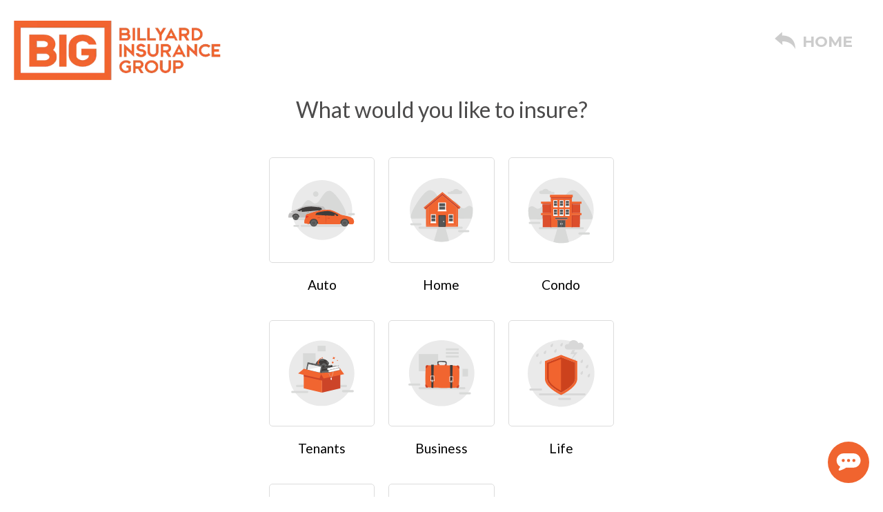

--- FILE ---
content_type: text/html; charset=UTF-8
request_url: https://www.thebig.ca/request-an-insurance-quote/new
body_size: 3329
content:
<!DOCTYPE html>
<html lang="en">

<head>
	<meta charset="utf-8">
	<title>Request An Insurance Quote | Billyard Insurance Group</title>

	<meta name="keywords" content="">
	<meta name="description" content="Billyard Insurance Group will find you the best coverage and rate. All you have to do is complete a quote, and we take care of the rest. ">
	<meta name="author" content="Billyard Insurance Group">
	<meta name="robots" content="index,follow">
	<meta name="viewport" content="width=device-width, initial-scale=1">
	

<link rel="apple-touch-icon" sizes="180x180" href="/favicon/apple-touch-icon.png">
<link rel="icon" type="image/png" sizes="32x32" href="/favicon/favicon-32x32.png">
<link rel="icon" type="image/png" sizes="16x16" href="/favicon/favicon-16x16.png">
<link rel="manifest" href="/favicon/site.webmanifest">
<link rel="mask-icon" href="/favicon/safari-pinned-tab.svg" color="#5bbad5">
<meta name="msapplication-TileColor" content="#da532c">
<meta name="theme-color" content="#ffffff">

<!-- Mobile Address Bar Color -->
<meta name="msapplication-TileColor" content="#000000">
<meta name="msapplication-TileImage" content="/favicon/ms-icon-144x144.png">
<meta name="theme-color" content="#000000">
	<link rel="canonical" href="https://www.thebig.ca/request-an-insurance-quote">
	<meta property="og:locale" content="en_US">
	<meta property="og:type" content="website">
	<meta property="og:title" content="Billyard Insurance Group">
	<meta property="og:description" content="Billyard Insurance Group will find you the best coverage and rate. All you have to do is complete a quote, and we take care of the rest. ">
	<meta property="og:url" content="https://www.thebig.ca/request-an-insurance-quote">
	<meta property="og:site_name" content="https://www.thebig.ca">
	<meta property="og:image" content="https://www.thebig.ca/shared/skins/default/images/share.jpg">
	<meta property="article:publisher" content="https://www.facebook.com/billyardinsurance/">
	<meta property="article:author" content="">
	<meta name="twitter:card" content="summary_large_image">
	<meta name="twitter:description" content="Billyard Insurance Group will find you the best coverage and rate. All you have to do is complete a quote, and we take care of the rest. ">
	<meta name="twitter:title" content="Billyard Insurance Group">
	<meta name="twitter:site" content="">
	<meta name="twitter:domain" content="https://www.thebig.ca">
	<meta name="twitter:image" content="https://www.thebig.ca/shared/skins/default/images/share.jpg">
	<meta name="twitter:creator" content="">

	<link rel="stylesheet" type="text/css" href="/shared/skins/default/styles/bootstrap.css" media="screen">
	<link rel="stylesheet" type="text/css" href="/shared/skins/default/styles/grid.css?v=21" media="screen">
	<link rel="stylesheet" type="text/css" href="https://fonts.googleapis.com/css?family=Montserrat:300,400,700,800|Lato:400,600,700" media="screen">
	<link rel="stylesheet" type="text/css" href="/shared/skins/default/styles/screen.css?v=21" media="screen">
	<link rel="stylesheet" type="text/css" href="/shared/skins/default/styles/print.css" media="print">
	<link rel="stylesheet" type="text/css" href="/shared/includes/styles/magnific/magnific-popup.css" media="screen">
	<link rel="stylesheet" type="text/css" href="https://ajax.googleapis.com/ajax/libs/jqueryui/1.11.4/themes/smoothness/jquery-ui.css" media="screen">
	<link rel="stylesheet" type="text/css" href="/shared/includes/styles/owl.carousel.css" media="screen">
	<link rel="stylesheet" type="text/css" href="/shared/includes/styles/owl.theme.default.min.css" media="screen">

	<link rel="stylesheet" type="text/css" href="/shared/includes/styles/selectric.css" media="screen"/>

	<script type="text/javascript" src="/shared/includes/javascript/jquery.selectric.js"></script>

	<link rel="stylesheet" type="text/css" href="/shared/includes/styles/selectric.css" media="screen"/>
<link rel="stylesheet" type="text/css" href="/shared/skins/default/styles/blog.css" media="screen"/>


	

	<link rel="stylesheet" type="text/css" href="/shared/skins/default/styles/queries.css?v=21" media="screen">

	<script type="text/javascript" src="https://ajax.googleapis.com/ajax/libs/jquery/1.11.2/jquery.min.js"></script>
	<script type="text/javascript" src="https://ajax.googleapis.com/ajax/libs/jqueryui/1.11.3/jquery-ui.min.js"></script>
	<script type="text/javascript" src="/shared/skins/default/scripts/scripts.js?v=4"></script>
	<script type="text/javascript" src="/shared/includes/javascript/magnific/magnific-popup.min.js"></script>
	<script defer type="text/javascript" src="/shared/includes/javascript/owl.carousel.min.js"></script>
	<script type="text/javascript" src="/shared/includes/javascript/jquery.selectric.js"></script>
<script type="text/javascript" src="/shared/skins/default/scripts/raq_scripts.js"></script>


	<!--[if lt IE 8]>
<link rel="stylesheet" type="text/css" href="/shared/skins/default/styles/screen-ie7.css" media="screen">
<![endif]-->

<!--[if IE 8]>
<link rel="stylesheet" type="text/css" href="/shared/skins/default/styles/screen-ie8.css" media="screen" />
<script type="text/javascript" src="https://oss.maxcdn.com/html5shiv/3.7.2/html5shiv.min.js"></script>
<script type="text/javascript" src="https://oss.maxcdn.com/respond/1.4.2/respond.min.js"></script>
<![endif]-->

<!--[if IE 9]>
<link rel="stylesheet" type="text/css" href="/shared/skins/default/styles/screen-ie9.css" media="screen">
<![endif]-->

	<script type="text/javascript">
		//<!--
		

		var headerHeight = 140;

		$(document).ready(function() {

			//$('select').selectric();

			$( '.overlay-close').bind( 'click', function() {
				var $overlay = $( '.lease-now-overlay' );
				$overlay.toggleClass( 'open' );
			});
		});
		//-->
	</script>



	<!-- Google Tag Manager -->
<script>(function(w,d,s,l,i){w[l]=w[l]||[];w[l].push({'gtm.start':
new Date().getTime(),event:'gtm.js'});var f=d.getElementsByTagName(s)[0],
j=d.createElement(s),dl=l!='dataLayer'?'&l='+l:'';j.async=true;j.src=
'https://www.googletagmanager.com/gtm.js?id='+i+dl;f.parentNode.insertBefore(j,f);
})(window,document,'script','dataLayer','GTM-KW2NZVX');</script>
<!-- End Google Tag Manager -->

<meta name="ahrefs-site-verification" content="48fd65ba9964f7d22cbf4f10ebad3dea61a8b2c35ec697af95fb2b77d24c95bc">

<meta name="facebook-domain-verification" content="pgugg263k9rergnpg0c7exvad30dwo" />


</head>

<body id="request_an_insurance_quote" class="webkit safari chrome mac">
	<!-- Google Tag Manager (noscript) -->
<noscript><iframe src="https://www.googletagmanager.com/ns.html?id=GTM-KW2NZVX"
height="0" width="0" style="display:none;visibility:hidden"></iframe></noscript>
<!-- End Google Tag Manager (noscript) -->

	<header id="header">
		<div class="wrapper">
			<div id="logo"><a href="/request-an-insurance-quote/back-home"><img src="/shared/skins/default/images/logo.webp" alt="Billyard Insurance Group"></a></div>

			<div id="menu-button-container" class="back">
				<a href="/request-an-insurance-quote/back" class="overlay-close">Home</a>
			</div>
			<div class="clear"></div>
		</div>
	</header>

    <div id="back-top"><a href="#top">Back To Top</a></div>

	<section id="content-container" class="inside no-page-title overlay">
		<div class="content">
			<div class="wrapper overlay">
					<div id="quote-main-container">

	<div class="message-center msg-error"></div>
	

	<form method="post" action="/request-an-insurance-quote" class="notify raq">
		<div class="slide-container">
			<div class="subtitle">What would you like to insure?</div>

			<div class="owl-carousel">
				<div>
					<div class="checkbox-container">
						<div class="checkbox-item">
							<div class="checkbox-image"><input class="quote_type" name="quote_type" type="radio" id="quote_type_auto" value="Auto"><label for="quote_type_auto" ><img  alt="Auto Icon"src="/shared/skins/default/images/quote/auto.svg" /></label></div>
							<div class="checkbox-title">Auto</div>
						</div>
						<div class="checkbox-item">
							<div class="checkbox-image"><input class="quote_type" name="quote_type" type="radio" id="quote_type_home" value="Home"><label for="quote_type_home"><img alt="Home Icon" src="/shared/skins/default/images/quote/home.svg" /></label></div>
							<div class="checkbox-title">Home</div>
						</div>
						<div class="checkbox-item">
							<div class="checkbox-image"><input class="quote_type" name="quote_type" type="radio" id="quote_type_condo" value="Condo"><label for="quote_type_condo"><img alt="Condo Icon" src="/shared/skins/default/images/quote/condo.svg" /></label></div>
							<div class="checkbox-title">Condo</div>
						</div>
						<div class="checkbox-item">
							<div class="checkbox-image"><input class="quote_type" name="quote_type" type="radio" id="quote_type_tenants" value="Tenants"><label for="quote_type_tenants"><img alt="Tenants Icon" src="/shared/skins/default/images/quote/tenants.svg" /></label></div>
							<div class="checkbox-title">Tenants</div>
						</div>
						<div class="checkbox-item">
							<div class="checkbox-image"><input class="quote_type" name="quote_type" type="radio" id="quote_type_business" value="Business"><label for="quote_type_business"><img alt="Business Icon" src="/shared/skins/default/images/quote/business.svg" /></label></div>
							<div class="checkbox-title">Business</div>
						</div>
						<div class="checkbox-item">
							<div class="checkbox-image"><input class="quote_type" name="quote_type" type="radio" id="quote_type_life" value="Life"><label for="quote_type_life"><img alt="Life Icon" src="/shared/skins/default/images/quote/life.svg" /></label></div>
							<div class="checkbox-title">Life</div>
						</div>
						<div class="checkbox-item">
							<div class="checkbox-image"><input class="quote_type" name="quote_type" type="radio" id="quote_type_travel" value="Travel"><label for="quote_type_travel"><img alt="Travel Icon" src="/shared/skins/default/images/quote/travel.svg" /></label></div>
							<div class="checkbox-title">Travel</div>
						</div>
						<div class="checkbox-item">
							<div class="checkbox-image"><input class="quote_type" name="quote_type" type="radio" id="quote_type_other" value="Other"><label for="quote_type_other"><img alt="Other Icon" src="/shared/skins/default/images/quote/other.svg"></label></div>
							<div class="checkbox-title">Other</div>
						</div>
					</div>
				</div>
			</div>

			<span class="form-error" id="error-quote_type"></span>

			<div class="input submit">
				<input type="hidden" id="code" name="code" value="processQuote">
			</div>
		</div>
	</form>
	<!-- <div style="text-align: center;"><p>*Mortgages are referred to our partners at Rocket Mortgage</p></div> -->
</div>

<script defer type="text/javascript" src="/shared/includes/javascript/owl.carousel.min.js"></script>
<script type="text/javascript">
	$(document).ready(function() {
		if($(window).width() > 940){
			$(".owl-carousel").owlCarousel({
				items:1,
				nav: true,
				// Hiding prev/next arrows when carousel reaches first/last slide.
				// There is some css attached to the bottom of owl. carousel making this work.
				afterAction: function(){
					if ( this.itemsAmount > this.visibleItems.length ) {
						$('.next').show();
						$('.prev').show();

						$('.next').removeClass('disabled');
						$('.prev').removeClass('disabled');
						if ( this.currentItem == 0 ) {
							$('.prev').addClass('disabled');
						}
						if ( this.currentItem == this.maximumItem ) {
							$('.next').addClass('disabled');
						}
					}
					else {
						$('.next').hide();
						$('.prev').hide();
					}
				}
			});
		}
		else {
			$('.owl-carousel').trigger('destroy.owl.carousel').removeClass('owl-carousel owl-loaded');
			$('.owl-carousel').find('.owl-stage-outer').children().unwrap();
		}

		$('.quote_type').click(function(){
			if (typeof timer === 'number') {
				window.clearTimeout(timer);
			}
			timer = window.setTimeout(function(){
				timer = undefined;
				$('form.notify.raq').submit();
			}, 1000);
		});
	});
</script>

				<div class="clear"></div>
			</div>
		</div>
	</section>



<script type="text/javascript">

_linkedin_partner_id = "1863468";

window._linkedin_data_partner_ids = window._linkedin_data_partner_ids || [];

window._linkedin_data_partner_ids.push(_linkedin_partner_id);

</script><script type="text/javascript">

(function(){var s = document.getElementsByTagName("script")[0];

var b = document.createElement("script");

b.type = "text/javascript";b.async = true;

b.src = "https://snap.licdn.com/li.lms-analytics/insight.min.js";

s.parentNode.insertBefore(b, s);})();

</script>

<noscript>

<img height="1" width="1" style="display:none;" alt="" src="https://px.ads.linkedin.com/collect/?pid=1863468&fmt=gif" />

</noscript>

<script src="https://cdn.userway.org/widget.js" data-account="BUl5N1j1iL"></script>
<script src="https://secure.symetricproductions.com/analytics/siteEngineSettings.js" type="text/javascript"></script>
</body>


</html>


--- FILE ---
content_type: text/css
request_url: https://www.thebig.ca/shared/skins/default/styles/screen.css?v=21
body_size: 22244
content:
@import url( fonts.css );

:root {

	--padding-page-section-spacing: 6rem;

}

:target:before {
	content: "";
	display: block;
	height: 120px; /* fixed header height*/
	margin: -120px 0 0; /* negative fixed header height */
}

body {
	background-color: #ffffff;
	color: #000000;
	font-family: 'Lato', sans-serif;
	font-size: 12pt;
	margin: 0px;
	padding: 0px;
	text-align: left;
	line-height:2.0em;
}

body#billing {
	line-height: 1.5em;
}

img {
	max-width: 100%;
	height: auto!important;
}

iframe {
	max-width: 100%;
}

a {
	text-decoration: none;
	color:#000;
}

p a {
	color:#f1642f;
}

a:hover {
	text-decoration: none;
	color:#f1642f;
}

a.alternate {
    color: #000;
}

a.alternate:hover {
    color: #f1642f;
}

hr {
	border: 0;
	border-top: 2px solid #f1642f;
	width: 100px;
	margin: 20px auto;
}

hr.grey-line {
	border: 0;
	border-top: 2px solid #494949;
	width: 100%;
	margin: 0px auto;
}

hr.google-grey-line {
	border: 0;
	border-top: 2px solid #EBEBEB;
	width: 40px;
	margin: 0px auto;
}


hr.orange-hover-line {
	border: 0;
	border-top: 8px solid #F0642F;
	width: 133px;
	margin-left: 0px;
}

.heading, h1, h2, h3, h4, h5 {
	color:#4c4b4b;
	font-family: 'Lato', sans-serif;
	letter-spacing: 0px;
	line-height: normal;
}

h1,
.heading.one {
	font-size: 480%;
	font-family: 'Montserrat', sans-serif;
	font-weight: 700;
	text-transform: uppercase;
	color: #f1642f;
	margin:0;
}

h2,
.heading.two {
	font-size: 240%;
	text-transform: none;
	font-weight: 400;
}

h3,
.heading.three {
	color: #f1642f;
	font-size: 160%;
	text-transform: none;
	font-weight: 400;
}

h4,
.heading.four {
	font-size: 120%;
	font-weight: 600;
}

h5,
.heading.five {
	font-size: 100%;
	text-transform: none;
}

.heading a, h1 a, h2 a, h3 a, h4 a {
	color: inherit;
	text-decoration: none;
}

.heading span, h1 span, h2 span, h3 span, h4 span, blockquote span, p span {
	color: #f1642f;
}

.heading span.underline, h1 span.underline, h2 span.underline, h3 span.underline, h4 span.underline, blockquote span.underline, p span.underline {
	position: relative;
}

.heading span.underline:after, h1 span.underline:after, h2 span.underline:after, h3 span.underline:after, h4 span.underline:after, blockquote span.underline:after, p span.underline:after {
	content: "";
	display: inline-block;
	background-image: url( '../images/landing-page/underline.svg' );
	background-repeat: no-repeat;
	background-position: center;
	background-size: 100% auto;
	width: 100%;
	height: 8px;
	vertical-align: top;
	position: absolute;
	bottom: -6px;
	left: 0;
	right: 0;
}

.italic-title {
	font-size: 160%;
	font-style: italic;
	margin: 20px 0;
}

.subtitle {
	font-family: 'Lato', sans-serif;
	font-size: 160%;
	margin: 20px 0;
}

.uppercase {
	text-transform: uppercase;
}

/*--- MAIN WRAPPER ---*/

.wrapper {
	margin: 0px auto;
	padding: 0px 10px;
	position: relative;
	text-align: left;
	max-width: 1585px;
}

.wrapper.inside {
	max-width: 1295px;
}

.wrapper.small {
	max-width: 1195px;
}

.wrapper.overlay {
	max-width: 900px;
}

body#homepage .wrapper {
	max-width: 1485px;
}

/*--- HEADER ---*/

#header {
	background-color: transparent;
	/*border-bottom: 1px solid red;*/
	height: 120px;
	left: 0;
	padding: 0;
	position: fixed;
	top: 10px;
	width: 100%;
	z-index: 999;
	-webkit-transition: all 0.2s ease;
	-moz-transition: all 0.2s ease;
	-o-transition: all 0.2s ease;
	transition: all 0.2s ease;
}


#header .wrapper, footer .wrapper {
	max-width: 1820px;
}

#header.active {
	top: 0;
	/*height: 80px;*/
}

#header.open,
#header.active,
#header:hover {
	/*background-color: rgb(36, 28, 28);*/
	background-color: #ffffff;
	box-shadow: 0px 3px 3px 3px rgba(255, 255, 255, 0.5);
}

#header.broker-header-nav .bottom-nav ul li a{
	color: #fff !important;

}

#header.broker-header-nav a{
	color: #fff !important;

}

#header.broker-header-nav .services-top-nav > ul > li.has_submenu > a::after {
	content: "";
    background-image: url(../images/triangle-white.png) !important;
    /* background-image: url(../images/triangle-orange.png) !important; */
    background-size: 10px !important;
    padding: 1px 5px 1px 5px;
    margin: -20px 5px 5px 5px;
    background-repeat: no-repeat;
    margin-top: 20px;
    background-position: center;
}

#header.broker-header-nav .services-top-nav > ul > li:nth-child(3) > a::after{
	content: "";
    background-image: url(../images/triangle-white.png) !important;
    /* background-image: url(../images/triangle-orange.png) !important; */
    background-size: 10px !important;
    padding: 1px 5px 1px 5px;
    margin: -20px 5px 5px 5px;
    background-repeat: no-repeat;
    margin-top: 20px;
    background-position: center;

}
#header.broker-header-nav .services-top-nav > div > ul > li.has_submenu > a::after{
/*
background-image: url(../images/arrow.png); */
content: "";
background-image: url(../images/triangle-white.png) !important;
background-size: 10px !important;
padding: 1px 5px 1px 5px;
margin: -20px 5px 5px 5px;
background-repeat: no-repeat;
margin-top: 20px;
background-position: center;
}

#header.broker-header-nav.active .services-top-nav > ul > li.has_submenu > a::after {
	content: "";
	background-image: url(../images/triangle-orange.png)!important;
    /* background-image: url(../images/triangle-orange.png) !important; */
    background-size: 10px !important;
    padding: 1px 5px 1px 5px;
    margin: -20px 5px 5px 5px;
    background-repeat: no-repeat;
    margin-top: 20px;
    background-position: center;
}

#header.broker-header-nav.active .services-top-nav > ul > li:nth-child(3) > a::after{
	content: "";
	background-image: url(../images/triangle-orange.png) !important;
    /* background-image: url(../images/triangle-orange.png) !important; */
    background-size: 10px !important;
    padding: 1px 5px 1px 5px;
    margin: -20px 5px 5px 5px;
    background-repeat: no-repeat;
    margin-top: 20px;
    background-position: center;

}
#header.broker-header-nav.active .services-top-nav > div > ul > li.has_submenu > a::after{
/*
background-image: url(../images/arrow.png); */
content: "";
background-image: url(../images/triangle-orange.png) !important;
background-size: 10px !important;
padding: 1px 5px 1px 5px;
margin: -20px 5px 5px 5px;
background-repeat: no-repeat;
margin-top: 20px;
background-position: center;
}

#header.broker-header-nav:hover .services-top-nav > ul > li.has_submenu > a::after {
	content: "";
	background-image: url(../images/triangle-orange.png)!important;
    /* background-image: url(../images/triangle-orange.png) !important; */
    background-size: 10px !important;
    padding: 1px 5px 1px 5px;
    margin: -20px 5px 5px 5px;
    background-repeat: no-repeat;
    margin-top: 20px;
    background-position: center;
}

#header.broker-header-nav:hover .services-top-nav > ul > li:nth-child(3) > a::after{
	content: "";
	background-image: url(../images/triangle-orange.png) !important;
    /* background-image: url(../images/triangle-orange.png) !important; */
    background-size: 10px !important;
    padding: 1px 5px 1px 5px;
    margin: -20px 5px 5px 5px;
    background-repeat: no-repeat;
    margin-top: 20px;
    background-position: center;

}
#header.broker-header-nav:hover .services-top-nav > div > ul > li.has_submenu > a::after{
/*
background-image: url(../images/arrow.png); */
content: "";
background-image: url(../images/triangle-orange.png) !important;
background-size: 10px !important;
padding: 1px 5px 1px 5px;
margin: -20px 5px 5px 5px;
background-repeat: no-repeat;
margin-top: 20px;
background-position: center;
}

#header.broker-header-nav .contact-phone a:before {
    content: '';
    display: inline-block;
    margin-right: 6px;
    background: url(../images/phone-icon-white.png) !important;
    /* background: url(../images/phone-icon.png) !important; */
    background-size: contain;
    background-size: 8px 14px !important;
    background-repeat: no-repeat !important;
    background-position: bottom !important;
    height: 18px;
    width: 18px;
}

#header.broker-header-nav:hover .contact-phone a:before {
    content: '';
    display: inline-block;
    margin-right: 6px;
    /* background: url(../images/phone-icon-white.png) !important; */
    background: url(../images/phone-icon.png) !important;
    background-size: contain;
    background-size: 8px 14px !important;
    background-repeat: no-repeat !important;
    background-position: bottom !important;
    height: 18px;
    width: 18px;
}

#subtitleslider-thebig-iw{
	max-width: 650px;
    overflow: hidden;
}


#header.broker-header-nav.active .contact-phone a:before {
    content: '';
    display: inline-block;
    margin-right: 6px;
    /* background: url(../images/phone-icon-white.png) !important; */
    background: url(../images/phone-icon.png) !important;
    background-size: contain;
    background-size: 8px 14px !important;
    background-repeat: no-repeat !important;
    background-position: bottom !important;
    height: 18px;
    width: 18px;
}

 #header.broker-header-nav #logo a img{
	content: url(../images/logo_alt-2.svg) !important;
}
 #header.broker-header-nav.active #logo a img{
	content: url(../images/logo_alt.svg) !important;
}

#header.broker-header-nav:hover #logo a img{
	content: url(../images/logo_alt.svg) !important;
}

#header.broker-header-nav .services-top-nav ul li a{
	color: #fff !important;

}

#header.broker-header-nav.active .bottom-nav ul li a{
    color: #4c4b4b !important;

}

#header.broker-header-nav.active a{
	color: #f1642f !important;

}

#header.broker-header-nav:hover a{
	color: #f1642f !important;

}

#header.broker-header-nav.active .services-top-nav ul li a{
    color: #4c4b4b !important;

}

#header.broker-header-nav:hover .bottom-nav ul li a{
    color: #4c4b4b !important;

}

#header.broker-header-nav:hover .services-top-nav ul li a{
    color: #4c4b4b !important;

}

#back-top {
	background-image: url( ../images/top.png );
	background-position: center;
	background-repeat: no-repeat;
	background-color: rgba(0,0,0,0.5);
	background-size: 20px auto;
	/*border-radius:  4px;*/
	bottom: 140px;
	opacity: 0;
	position: fixed;
	right: 40px;
	-webkit-transition: all 0.2s ease;
	-moz-transition: all 0.2s ease;
	-o-transition: all 0.2s ease;
	transition: all 0.2s ease;
	visibility: hidden;
	width: 45px;
	z-index: 800;
}

#back-top:hover {
	background-color: #f1642f;
}

#back-top a {
	display: block;
	height: 45px;
	text-align: left;
	text-indent: -9999px;
	width: 45px;
}

#back-top.active {
	opacity: 1;
	visibility: visible;
}

#float-button {
	background-color: #ffffff;
	bottom: 0px;
	opacity: 0;
	position: fixed;
	padding: 2rem 0;
	right: 0;
	left: 0;
	margin: 0 auto;
	text-align: center;
	-webkit-transition: all 0.2s ease;
	-moz-transition: all 0.2s ease;
	-o-transition: all 0.2s ease;
	transition: all 0.2s ease;
	visibility: hidden;
	z-index: 800;
}

#float-button a:hover {
	background-color: #4c4b4b;
}

#float-button.active {
	opacity: 1;
	visibility: visible;
}

a.overlay-close {
	color: #cccccc;
	font-family: 'Montserrat', sans-serif;
	font-size: 140%;
	font-weight: 700;
	vertical-align: top;
	text-transform: uppercase;
}

a.overlay-close:before {
	content: "";
	display: inline-block;
	background-image: url( '../images/back.png' );
	background-repeat: no-repeat;
	width: 30px;
	height: 25px;
	margin-right: 10px;
	margin-top: 2px;
	vertical-align: top;
}

/*--- NAVIGATION ---*/

#logo {
	color: #f1642f;
	float: left;
	font-size: 125%;
	font-family: 'relay_wide_woff', sans-serif;
	letter-spacing: 2px;
	padding: 20px 10px;
	text-align: center;
	text-transform: uppercase;
	width: 320px;
}

#header.active #logo {
	width: 320px;
	padding: 20px 10px;
}

body.location #logo {
	width: 250px;
	padding: 10px 10px;
}

body.location #header.active #logo {
	width: 250px;
	padding: 10px 10px;
}

#logo img {
	height: auto;
	max-width: 100%;
	width: auto;
}

#logo a {
	color: #f1642f;
	white-space: nowrap;
	font-family: 'relay_wide_woff', sans-serif;
}

#logo span {
	font-size: 90%;
}

#navigation,
#services-navigation {
	height: 60px;
	text-align: right;
	margin-left: 200px;
}

#navigation,
#services-navigation {
	display: block;
}

#navigation-mobile {
	display: none;
}

/* Root = Horizontal, Secondary = Vertical */
ul.header-menu {
	border: 0px none;
	display: inline-block;
	height: 60px;
	list-style: none;
	margin: 0px;
	padding: 0px;
	position: relative;
}

ul.header-menu li {
	background: none;
	display: block;
	float: left; /*For Gecko*/
	height: 60px;
	list-style: none;
	margin: 0px;
	padding: 0px;
	position: relative;
	text-align: center;
}

#services-navigation .header-menu li {
	padding: 0 10px;
}

#services-navigation ul.header-menu {
	margin-right: -10px;
}

ul.header-menu ul {
	display: none;
	left: 0;
	list-style: none;
	margin: 0px;
	padding: 0px;
	position: absolute;
	width: 210px;
	z-index: 100;
}

ul#services-menu.header-menu li:last-of-type ul {
	right:0 !important;
	left: auto !important;
}

ul.header-menu ul:after /*From IE 7 lack of compliance*/{
	clear: both;
	content: ".";
	display: block;
	height: 0;
	font: 1px/0px serif;
	visibility: hidden;
}

ul.header-menu ul li {
	background-image: none;
	border: none;
	color: #f7f7f7;
	display: inline-block;
	height: auto;
	padding: 0px;
	text-transform: uppercase;
	text-align: left;
	width: 210px;
}

ul#services-menu.header-menu li:last-of-type ul li {
	text-align:right;
}

/* Root Menu */
ul.header-menu a {
	color: #4c4b4b;
	display: block;
	float: none !important; /*For Opera*/
	float: left; /*For IE*/
	font-family: 'Lato', sans-serif;
	font-size: 14pt;
	font-weight: normal;
	height: 60px;
	line-height: 60px;
	padding: 0px 20px;
	text-decoration: none;
	text-transform: none;
	z-index: 99;
	-webkit-transition: all 0.2s ease;
	-moz-transition: all 0.2s ease;
	-o-transition: all 0.2s ease;
	transition: all 0.2s ease;
}

/* set submenu main links to bold */
#services-navigation .header-menu li.has_submenu > a {
	font-weight: 500;
}

ul.header-menu > li > a {
	display: table;
	width: 100%;
}

ul.header-menu > li > a > span {
	display: table-cell;
	padding: 0px 10px;
	vertical-align: middle;
}

ul.header-menu ul a {
	letter-spacing: normal;
	text-transform: none;
}

/* Root Menu Hover Persistence */
ul.header-menu a:hover,
ul.header-menu li:hover a,
ul.header-menu li.iehover a {
	background-color: #ffffff;
	color: #4c4b4b;
	text-decoration: none;
}

/* 2nd Menu */
ul.header-menu li:hover li a,
ul.header-menu li.iehover li a {
	color: #4c4b4b;
	float: none;
	height: auto;
	line-height: 1.1em;
	padding: 10px 22px;
	text-decoration: none;
}

/* 2nd Menu Hover Persistence */
ul.header-menu li:hover li:hover, ul.header-menu li.iehover li.iehover {
	color: #4c4b4b;
}

ul.header-menu li:hover li a:hover,
ul.header-menu li:hover li:hover a,
ul.header-menu li.iehover li a:hover,
ul.header-menu li.iehover li.iehover a {
	background-color: #f1642f;
	color: #ffffff;
}

/* 3rd Menu */
ul.header-menu li:hover li:hover li a,
ul.header-menu li.iehover li.iehover li a {
	background-color: #ffffff;
	color: #4c4b4b;
}

/* 3rd Menu Hover Persistence */
ul.header-menu li:hover li:hover li a:hover,
ul.header-menu li:hover li:hover li:hover a,
ul.header-menu li.iehover li.iehover li a:hover,
ul.header-menu li.iehover li.iehover li.iehover a {
	background-color: #f1642f;
	color: #ffffff;
}

/* 4th Menu */
ul.header-menu li:hover li:hover li:hover li a,
ul.header-menu li.iehover li.iehover li.iehover li a {
	background-color: #ffffff;
	color: #4c4b4b;
}

/* 4th Menu Hover */
ul.header-menu li:hover li:hover li:hover li a:hover,
ul.header-menu li.iehover li.iehover li.iehover li a:hover {
	background-color: #f1642f;
	color: #ffffff;
}

ul.header-menu ul ul,
ul.header-menu ul ul ul {
	display: none;
	position: absolute;
	top: 0;
	left: 210px;
}

/* Do Not Move - Must Come Before display:block for Gecko */
ul.header-menu li:hover ul ul,
ul.header-menu li:hover ul ul ul,
ul.header-menu li.iehover ul ul,
ul.header-menu li.iehover ul ul ul {
	display: none;
}

ul.header-menu li:hover ul,
ul.header-menu ul li:hover ul,
ul.header-menu ul ul li:hover ul,
ul.header-menu li.iehover ul,
ul.header-menu ul li.iehover ul,
ul.header-menu ul ul li.iehover ul {
	display: block;
}

ul.footer-menu,
ul.footer-menu {
	list-style: none;
	padding: 0;
	margin: 5px 0;
}

ul.footer-menu li a{
	font-size: 117%;
}
/*--- CONTENT ---*/
.content-wrapper-container{
	min-height: 100vh;
    display: grid;
    grid-template-rows: 1fr auto;
}

@media only screen and (max-width: 1025px) {
	.content-wrapper-container{
		min-height: 100vh;
		display: block;
		grid-template-rows: 1fr auto;
	}
}

#content-container {
	background-color: #FFFFFF;
}

#content-container.inside {
	margin-top: 0px;
}

#content-container.overlay {
	min-height: 600px;
}

#content-container.no-page-title {
	margin-top: 120px;
}

#content-container.no-page-title.no-wrapper {
	margin-top: 0
}

.content-container {
	background-repeat: no-repeat;
	background-size: cover;
	background-position: center;
	padding: 40px 0;
	position: relative;
}

#homepage-head-office.content-container,
#homepage-insurance-types.content-container {
	padding: 80px 0 100px;
}

#homepage-find-an-office-or-broker.content-container {
	padding-top:0;
}

div.content-container.alternate {
	background-image: none;
	padding: 0;
}

#insurance-type-container.content-container {
	padding: 40px 0;
	background: #f7f7f7;
}

#contact_us #insurance-type-container.content-container {
	padding: 40px 0 80px;
	background: #fff;
}

.contact-city {
	padding-bottom: 10px;
	line-height: 1.5em;
}


#content-container .content ul li {
	text-indent: -.7em;
	padding: 3px 3px 3px 3px;
}

#content-container .content ul li:before {
	content: "•";
	padding-right: 7px;
	padding-bottom: 5px;
	font-size: 85%;
	color: #f1642f;
}

#content-container .content ul {
	list-style: none;
	padding: 0;
	margin: 0;
}

#content-container.overlay form.notify input,
#content-container.overlay form.notify .checkbox {
	max-width: 100%;
}

#content-container.overlay div.input.submit {
	margin: 30px 0 0 0;
}

#content-container.overlay .subtitle {
	text-align: center;
	font-size: 200%;
	margin-bottom: 30px;
}

#content-container.overlay .question {
	text-align: center;
	font-size: 180%;
	margin-bottom: 30px;
}

#content-container.overlay .row ~ .subtitle,
#content-container.overlay .row ~ .question {
	margin-top: 30px;
}

#content-container.overlay .success {
	font-size: 140%;
}

#content-container.overlay .success:before {
	content: "";
	display: inline-block;
	margin-right: 20px;
	width: 50px;
	height: 50px;
	background-image: url( '../images/checkmark.png' );
	background-repeat: no-repeat;
	background-size: 100% auto;
	background-position: center;
	margin-top: -2px;
	vertical-align: middle;
}

#content-container.overlay .content {
	padding: 20px 0;
	line-height: normal;
}

/* SLider */

div.icon-container {
	background-color: #e86a58;
	margin: 20px 0;
	display: grid;
	height: 100%;
	width: 100%;
	grid-template-rows: auto;
	grid-gap: 1px;
	grid-template-columns: 1fr 1fr 1fr;
}

div.icon-container div.icon-image {
	margin-bottom: 10px;
}

div.icon-container h3.heading.four {
	font-family: 'Ubuntu', sans-serif;
	font-size: 100%;
	font-weight: bold;
	text-transform: uppercase;
}

div.icon-item {
	/* background-color: #F07963; */
	text-align: center;
	padding: 0 10px;
}

div.icon-preview{
	margin: 1rem 0;
	min-height: 0px !important;
	font-size: 18px;
    line-height: 20px;
}

.award-img-size-icon{
max-width: 190px !important;
}

div.icon-image {
	background-color: #ffffff;
	background-repeat: no-repeat;
	background-size: 40px auto;
	background-position: center;
	box-shadow: 7px 7px 7px 2px rgba(219, 78, 57, 0.5);
	border-radius: 50%;
	-moz-border-radius: 50%;
	-webkit-border-radius: 50%;
	display: inline-block;
	height: 100px;
	text-align: left;
	text-indent: -9999px;
	vertical-align: middle;
	max-width: 100px;
}

div.icon-image.the-paper {
	background-position: calc(50% + 3px) center;
}

div.icon-image.the-programs {
	background-position: calc(50% - 3px) center;
}

div.icon-image.problems-puzzles-predicaments {
	background-position: calc(50% + 2px) center;
}

div.icon-image.alternate {
	border: 1px solid #eaeaea;
	box-shadow: 7px 7px 7px 2px #eaeaea;
}


/*summary*/

.summary-icon-container {
	display: flex;
	flex-wrap: wrap;
	margin: 80px 0;
}

div.summary-icon-container h3.heading.four {
	font-family: 'Ubuntu', sans-serif;
	font-size: 100%!important;
	font-weight: normal!important;
	text-transform: uppercase!important;
}

.summary-icon-container .icon-item {
	background: none;
	width: 33%;
	text-align: center;
	margin-bottom: 80px;
}

/*--- PAGE SETIONs ---*/


.page-section-container {
	background-repeat: no-repeat;
	background-size: cover;
	background-position: center;
	padding: var(--padding-page-section-spacing) 0;
	position: relative;
	text-align: center;
}

.page-section-container .wrapper {
	text-align: center;
}

.page-section-container.dark {
	background-color: #F4F4F4;
}

.page-section-container.orange {
	background-color: #F1642F;
}

.page-section-container.white {
	background-color: #ffffff;
}

.page-section-container.orange-background{
	background-color: #F0642F;
}

.page-section-container.gray {
	background-color: #F4F4F4;
}

.page-section-container.brand {
    background-color: #f1642e;
}

.page-section-container.gray h1,

.page-section-container.gray h2,

.page-section-container.gray h3,

.page-section-container.gray h4,

.page-section-container.gray h5,

.page-section-container.gray .heading,

.page-section-container.gray p  {
	color: #707070;
}

.page-section-container.dark h1,
.page-section-container.orange h1,
.page-section-container.brand h1,
.page-section-container.dark h2,
.page-section-container.orange h2,
.page-section-container.brand h2,
.page-section-container.dark h3,
.page-section-container.orange h3,
.page-section-container.brand h3,
.page-section-container.dark h4,
.page-section-container.orange h4,
.page-section-container.brand h4,
.page-section-container.dark h5,
.page-section-container.orange h5,
.page-section-container.brand h5,
.page-section-container.dark .heading,
.page-section-container.orange .heading,
.page-section-container.brand .heading,
.page-section-container.dark p,
.page-section-container.orange p,
.page-section-container.brand p {
	color: #ffffff;
}

.page-section-container.dark h1 span.underline,
.page-section-container.orange h1 span.underline,
.page-section-container.brand h1 span.underline,
.page-section-container.dark h2 span.underline,
.page-section-container.orange h2 span.underline,
.page-section-container.brand h2 span.underline,
.page-section-container.dark h3 span.underline,
.page-section-container.orange h3 span.underline,
.page-section-container.brand h3 span.underline,
.page-section-container.dark h4 span.underline,
.page-section-container.orange h4 span.underline,
.page-section-container.brand h4 span.underline,
.page-section-container.dark h5 span.underline,
.page-section-container.orange h5 span.underline,
.page-section-container.brand h5 span.underline,
.page-section-container.dark .heading span.underline,
.page-section-container.orange .heading span.underline,
.page-section-container.brand .heading span.underline {
	color: #ffffff;
}

.page-section-container.dark hr,
.page-section-container.orange hr,
.page-section-container.brand hr {
	border-color: #ffffff;
}

.page-section-container.dark .subtitle,
.page-section-container.orange .subtitle,
.page-section-container.brand .subtitle {
	color: #ffffff;
}

.page-section-curve svg {
	position: relative;
	display: block;
	width: calc(100% + 1.3px);
	max-width: 100%;
	height: auto!important;
}

.page-section-curve img{
	margin-bottom: -6px;
	position: relative;
	display: block;
	width: calc(100% + 1.3px);
	max-width: 100%;
	height: auto!important;
}

/*
#content-container.inside .page-section-container:first-of-type {
	padding-top: 0;
} */

/*--- CALL TO ACTION ---*/


#cta-container,
#homepage-mobile-app-download,
#homepage-client-dashboard {
	color: #ffffff;
	background-color:#f1642f;
	padding: 40px 0;
	text-align: center;
	z-index: 100;
}


#branch-cta-container {
	text-align: center;
	z-index: 100;
}

#cta-container .heading.one,
#homepage-mobile-app-download .heading.two,
#homepage-client-dashboard .heading.two,
#homepage-head-office .heading.one {
	color: #ffffff;
	font-family: 'Lato', sans-serif;
	font-weight: 300;
	letter-spacing: 0px;
	text-transform: none;
	margin-bottom:0;
	margin-top:0
}

#branch-cta-container .heading.one {
	font-family: 'Lato', sans-serif;
	font-weight: 300;
	letter-spacing: 0px;
	text-transform: none;
	margin-bottom:0;
	margin-top:0
}

#homepage-blog-section.content-container {
	padding: 80px 0 20px;
}

#homepage-head-office .heading.one {
	color:#494949;
	font-weight: 400;
}

#cta-container .wrapper,
#branch-cta-container .wrapper,
#homepage-mobile-app-download .wrapper,
#homepage-client-dashboard .wrapper {
	text-align: center;
}

#cta-container .btn,
#homepage-mobile-app-download .btn,
#homepage-client-dashboard .btn {
	margin: 0 20px;
	border-color: #ffffff;
	background-color: #ffffff;
	color:#f1642f;
}

.page-section-container.orange #branch-cta-container .btn {
	margin: 0 20px;
	border-color: #ffffff;
	background-color: #ffffff;
	color:#f1642f;
}

#cta-container .btn:hover,
#homepage-mobile-app-download .btn:hover,
#homepage-client-dashboard .btn:hover {
	margin: 0 20px;
	background-color: #4c4b4b;
	border-color: #4c4b4b;
	color: #ffffff;
}

.page-section-container.orange #branch-cta-container .btn:hover {
	margin: 0 20px;
	background-color: #4c4b4b;
	border-color: #4c4b4b;
	color: #ffffff;
}

#homepage #homepage-mobile-app-download p,
#homepage #homepage-client-dashboard p,
#homepage #homepage-head-office p {
	max-width: 80%;
	margin-left:auto;
	margin-right:auto;
}

#homepage #homepage-head-office p {
	line-height: 2em;
}

#homepage-head-office p {
	max-width: 80%;
	margin: 24px auto 24px;
	line-height: 2em;
}

#homepage-mobile-app-download p:last-of-type,
#homepage-client-dashboard p:last-of-type {
	margin: 24px auto 0px;
}

#cta-container hr {
	border-top: 2px solid #ffffff;
	width: 10%;
	margin: 20px auto;
}

#homepage-client-dashboard  .mobile-app {
	margin-top:-60px;
	margin-bottom:-60px;
	max-width: 660px;
}

#homepage-head-office {
	background:#f7f7f7
}

#homepage-client-dashboard .mobile-app {
	margin-top: -60px;
	margin-bottom: -60px;
	max-width: 100%;
}

#insurance-type-container.content-container {
	padding: 60px 0 80px;
}

/*--- NAVIGATION ---*/

div.navigation-container {
	color: #dedede;
	text-align: center;
	display: inline-block;
	font-size: 110%;
	padding: 12px 5px;
	margin: 20px auto 20px auto;
	width: 100%;
	border-top: 1px solid #c5c5c5;
	border-bottom: 1px solid #c5c5c5;
}

div.navigation-container a {
	color: #191819;
	padding: 6px;
	text-decoration: none;
	font-size: 13pt;
}

div.navigation-container span {
	color: #f1642f;
	padding: 6px;
	font-size: 110%;
}

/*--- Homepage Review Rating ---*/

#reviews-container {
	background-color: #f7f7f7;
	padding: 80px 0;
	text-align: center;
}

#reviews-container #review-star-rating img {
	max-width: 50px;
}

#reviews-container .review-link img {
	max-height: 1.5em;
	padding-right: 25px;
}

/*--- FOOTER ---*/

.footer-main-image {
    z-index: 2;
    opacity: 1;
    padding: 2px !important;
}

.footer-main-image:hover {
    opacity: 0;
}

footer#footer-container .wrapper {
    display: -ms-grid;
    display: grid;
    -ms-grid-columns: 1fr 1fr 1fr 1fr 1fr ;
    grid-template-columns: 1fr 1fr 1fr 1fr 1fr ;
    grid-column-gap: 0px;
    grid-row-gap: 50px;
}

.footer-item-container a{
	font-size: 117%;
    font-weight: bold;
}

.footer-item-container {
    padding: 10px;
}
.footer-item-container:last-of-type {
	border-right: none;
}

.footer-item-container:nth-of-type(1) {
	-ms-grid-row: 1;
	-ms-grid-column: 1;
}

.footer-item-container:nth-of-type(2) {
	-ms-grid-row: 1;
	-ms-grid-column: 2;
}

.footer-item-container:nth-of-type(3) {
	-ms-grid-row: 1;
	-ms-grid-column: 3;
}

.footer-item-container:nth-of-type(4) {
	-ms-grid-row: 1;
	-ms-grid-column: 4;
}

.grid.two {
	display: grid;
	display: -ms-grid;
	grid-template-columns: 1fr 1fr;
	-ms-grid-columns: 1fr 40px 1fr;
	grid-gap: 40px;
}

.wrapper.inside.complaints .grid.two {
	grid-template-columns: 1fr;
}

/*.wrapper.inside.complaints .grid.two div:last-of-type {
	grid-column: 1 / 3;
}*/

.wrapper.inside.complaints .grid.two h3 {
	margin-top: .5em;
	margin-bottom: .5em;
}

.wrapper.inside.complaints .grid.two h2 {
	margin-bottom: 0em;
}

ul.column {
	column-count: 3;
}

#footer-container {
	background-color: #494949;
	color: #ffffff;
	padding: 80px 20px;
	text-align: left;
	z-index: 10000;
	position: relative;
}

#footer-container p.footer-title {
	font-size: 120%;
	text-decoration: underline;
	font-family: 'Montserrat', sans-serif !important;
}

#footer-container.float-button {
	padding: 40px 0 calc(40px + 4rem) 0;
}

#footer-container a {
	color: #ffffff;
	font-family: 'Open Sans', sans-serif !important;
	margin: 0;
	text-decoration: none;
    border-radius: 50%;
}

#footer-container p {
	color: #ffffff;
	margin: 5px 0;
	font-family: 'Open Sans', sans-serif !important;
    font-weight: bold;
    font-size: 117%;
}

.footer-logo {
	width:300px;
	max-width: 90%;

}

.footer-title {
	font-weight: 700;
	font-size: 117%;
	font-family: 'Montserrat', sans-serif !important;
	font-weight: bold !important;
}

footer hr  {
	margin: 20px 0;
	width:150px;
}

a.footer-phone::before {
    content: '';
    display: inline-block;
    margin-right: 6px;
    background: url(../images/white-footer-phone.png);
    background-size: 18px 18px !important;
    background-size: contain;
    background-repeat: no-repeat;
    /* background-position: bottom; */
	background-position: 5% 155%;
    height: 22px;
    width: 14px;
}

a.footer-phone:hover::before {
	content: '';
	display: inline-block;
	margin-right: 6px;
	background: url(../images/blue-footer-phone.png);
	background-size: 18px 18px !important;
    background-size: contain;
    background-repeat: no-repeat;
    /* background-position: bottom; */
	background-position: 5% 155%;
    height: 22px;
    width: 14px;
}

a.footer-email::before {
	content: '';
	display: inline-block;
	margin-right: 6px;
	background: url(../images/icon/By-Mail-fff.svg);
	background-size: 18px 14px !important;
	background-size: contain;
	background-repeat: no-repeat;
	background-position: bottom;
    height: 18px;
    width: 18px;
}

a.footer-email:hover::before {
	content: '';
	display: inline-block;
	margin-right: 6px;
	background: url(../images/icon/By-Mail-blue.svg);
	background-size: 18px 14px !important;
	background-size: contain;
	background-repeat: no-repeat;
	background-position: bottom;
    height: 18px;
    width: 18px;
}

.social-media-buttons {
	position: relative;
	text-align: left;
	margin: 10px 0;
}

.social-button {
	background-repeat: no-repeat;
	background-size: 33px auto;
	background-position: center;
	display: inline-block;
	height: 35px;
	text-align: left;
	text-indent: -9999px;
	vertical-align: middle;
	width: 35px;
}

a.social-button {
	position: relative;
}

a.social-button img {
	position: absolute;
	top:0;
	right:0;
}

.social-button:hover {
	background-color: #eae8e5;
}

.social-button img {
	height:100%;
	width: 100%;
	padding:2px;
	display:block;
}

.linkedin.social-button img {
	height:100%;
	width: 100%;
	padding: 0px 0px 0px 1px !important;
	display:block;
}

.social-button.google_plus img {
	padding: 6px;
}

.social-button.youtube img {
	padding: 4px;
}

.social-button.instagram img {
	padding: 4px;
}

.social-button.linkedin img.footer-main-image {
    padding: 3px !important;
    border: 1px solid #0E76B4;
    border-radius: 50%;
    background: #0E76B4;
}

.linkedin.social-button .footer-image-hover img {
	height: 100%;
    width: 100%;
    padding: 0px 0px 0px 1px !important;
    display: block;
}

.social-button svg g {
	fill: #010101;
}

.social-button.alt svg g {
	fill: #ffffff;
}

.careers-buttons {
	margin:-30px 0 20px;
	text-align: center;
}

/*--- TABLE ---*/


#content-container table {
	width: 100%;
	padding: 0 10px;
	margin-bottom: 10px;
}

#content-container th {
	background-color: #303030;
	color: #d9d9d9;
	text-transform: uppercase;
	padding: 9px 9px;
	font-size: 90%;
	letter-spacing: 3px;
}

#content-container tr {
	background-color: #ffffff;
}

#content-container tr:first-child {
	color: #ffffff;
	background-color: #2e2e2e;
}

#content-container tr:nth-child(even) {
	background-color: #f3f3f3;
}

#content-container tr td:first-child {
	max-width: 125px;
}

#content-container td {
	padding: 15px 10px;
	font-size: 12pt;
}

/*--- OTHER ---*/


/**
* Message Boxes
*/

div.msg-error,
div.msg-success,
div.msg-warning,
div.msg-information,
div.msg-question {
	background-repeat: no-repeat;
	background-position: 34px center;
	color: #f5f5f5;
	padding: 17px 10px 17px 104px;
	text-align: left;
	margin-bottom: 10px;
	min-height: 40px;
}

div.msg-error {
	background-image: url( '../images/message-error-bg.png' );
	background-color: #dd2327;
	border: 6px solid #f7464a;
}

div.msg-information {
	background-image: url( ../images/message-info-bg.png );
	background-color: #5f5f5f;
	border: 6px solid #291d11;
}

div.msg-question {
	background-image: url( ../images/message-question-bg.png );
	background-color: #007d7b;
	border: 6px solid #46bfbd;
}

div.msg-success {
	background-image: url( '../images/message-success-bg.png' );
	background-color: #5ba800;
	border: 6px solid #79dd03;
}

div.msg-warning {
	background-image: url( '../images/message-warning-bg.png' );
	background-color: #fdb45c;
	border: 6px solid #fdce5c;
	color: #291d11;
}

div.msg-error a,
div.msg-success a,
div.msg-warning a,
div.msg-information a,
div.msg-question a {
	color: inherit;
	text-decoration: underline;
}

span.input-error {
	color: #C20000;
	display: block;
	margin: 5px;
}

.clear {
	clear: both;
}

/* form styles */

.btn {
	background-color: #F0642F;
	border: 2px solid #f4794b;
	color: #fff;
	cursor: pointer;
	display: inline-block;
	font-family: 'Montserrat', sans-serif;
	font-size: 10pt;
	font-weight: bold;
	letter-spacing: 2px;
	line-height: normal;
	padding: 11px 28px;
	text-decoration: none;
	text-transform: uppercase;
	-webkit-appearance: none;
	-webkit-transition: all 0.2s ease;
	-moz-transition: all 0.2s ease;
	-o-transition: all 0.2s ease;
	transition: all 0.2s ease;
}

.btn:hover {
	background-color: transparent;
	border-color: #f1642f;
	color: #F0642F;
}

.btn-white-hover {
	background-color: #F0642F;
	border: 2px solid #f4794b;
	color: #fff;
	cursor: pointer;
	display: inline-block;
	font-family: 'Montserrat', sans-serif;
	font-size: 10pt;
	font-weight: bold;
	letter-spacing: 2px;
	line-height: normal;
	padding: 11px 28px;
	text-decoration: none;
	text-transform: uppercase;
	-webkit-appearance: none;
	-webkit-transition: all 0.2s ease;
	-moz-transition: all 0.2s ease;
	-o-transition: all 0.2s ease;
	transition: all 0.2s ease;
}

.btn-white-hover:hover {
	background-color: #fff;
	border-color: #f1642f;
	color: #F0642F;
}

.btn.alternate {
	border: 2px solid #f1642f;
	background-color: #fff;
	color: #F0642F;
}

.btn.alternate:hover {
	border: 2px solid #f1642f;
	background-color: #F0642F;
	color: #fff;
}

.btn.alternate-nav {
	border: 2px solid #f0642f;
    background-color: #fff;
    color: #f0642f;
    border-radius: 6px;
    margin-top: 10px;
    font-size: 14px;
    font-weight: 700px;
}

.btn.alternate-nav:hover {
	border: 2px solid #f1642f;
	background-color: #23638F;
	color: #fff;
}

.btn.alternate-nav {
	border: 2px solid #f0642f;
    background-color: #fff;
    color: #f0642f;
    border-radius: 6px;
    margin-top: 10px;
    font-size: 14px;
    font-weight: 700px;
}

.btn.alternate-nav:hover {
	border: 2px solid #f1642f;
	background-color: #23638F;
	color: #fff;
}

.btn.blue {
	border: 2px solid #23638F;
	background-color: #23638F;
	color: #ffffff;
	font-size: 20px;
    padding: 18px 90px;
}

.btn.blue:hover {
	border: 2px solid #fff;
	background-color: #fff;
	color: #23638F;
}

.btn.ghost {
	background-color: transparent;
	border-color: transparent;
	color:#4c4b4b;
}

.btn.ghost:hover {
	background-color: transparent;
	border-color: #f1642f;
	color: #f1642f;
}

.btn.ghost.left {
	padding: 11px 28px 11px 0;
}

.btn.ghost.left:hover {
	border-color: transparent;
	padding: 11px 28px 11px 0;
}

.btn.search {
	padding: 14px 28px;
	background-color: #4c4b4b;
	border-color: #4c4b4b;
	font-size: 110%;
	vertical-align: middle;
}

.btn.search:hover {
	border-color: #f1642f;
	background-color: #f1642f;
	color: #fff;
}

.btn.alternate-specifications {
	border: 2px solid #f0642f;
    background-color: #fff;
    color: #f0642f;
    border-radius: 6px;
    margin-top: 10px;
    font-size: 14px;
    font-weight: 700px;
	padding: 30px 30px;
}

.btn.alternate-specifications:hover {
	border: 2px solid #f1642f;
	background-color: #f0642f;
	color: #fff;
	padding: 30px 30px;
}

.btn.alternate-specifications-black {
	border: 2px solid #4c4b4b;
    background-color: #fff;
    color: #4c4b4b;
    border-radius: 6px;
    margin-top: 10px;
    font-size: 14px;
    font-weight: 700px;
	padding: 30px 30px;
}

.btn.alternate-specifications-black:hover {
	border: 2px solid #4c4b4b;
	background-color: #4c4b4b;
	color: #fff;
	padding: 30px 30px;
}

.slideshow-link .btn {
	padding: 14px 28px;
	font-size: 16px;
}

#map {
	height: 350px;
}

div.input {
	margin: 7px 0;
}

div.input.submit {
	margin: 20px 0;
	text-align: right;
}

select.form,
input[type=text].form,
textarea.form,
form.notify select,
form.notify input[type=text],
form.notify input[type=search],
form.notify textarea {
	background: #ffffff; /* Old browsers */
	border: 2px solid #afb0b0;
	-webkit-box-sizing: border-box;
	-moz-box-sizing: border-box;
	box-sizing: border-box;
	color: #00264c;
	display: inline-block;
	font-family: 'Open Sans', Helvetica, sans-serif;
	font-size: 95%;
	margin: 0px;
	max-width: 400px;
	padding: 10px 18px;
	width: 100%;
}

.open-sans{
	font-family: 'Open Sans', sans-serif;
	font-size: 250%;
}

.montserrat{
	font-family: 'Montserrat', sans-serif;
	font-size: 150% !important;
	color: #707070;
	text-transform: uppercase;
}

form.notify.full {
	max-width: 1200px;
	margin: 0 auto;
}

form.notify.full label {
	color:#4c4b4b;
}

form.notify.full select,
form.notify.full input[type=text],
form.notify.full input[type=search],
form.notify.full textarea {
	background: #ffffff; /* Old browsers */
	border: 2px solid #f3f3f3;
	-webkit-box-sizing: border-box;
	-moz-box-sizing: border-box;
	box-sizing: border-box;
	color: #00264c;
	display: inline-block;
	font-family: 'Open Sans', Helvetica, sans-serif;
	font-size: 95%;
	margin: 0px;
	max-width: 100%;
	padding: 10px 18px;
	width: 100%;
}

textarea.form.full-width-input,
form.notify textarea.full-width-input {
	max-width: 100%;
}

select.form.error,
input[type=text].form.error,
textarea.form.error,
form.notify select.error,
form.notify input[type=text].error,
form.notify input[type=search].error,
form.notify textarea.error {
	border-color: red;
}

form.notify .col-xs-12 textarea {
	max-width: none;
}

form.notify.raq select,
form.notify.raq input[type=text],
form.notify.raq input[type=search],
form.notify.raq textarea {
	border: 2px solid #dcdcdc;
	font-size: 89%;
	padding: 16px 14px;
}

form.notify.raq select.error,
form.notify.raq input[type=text].error,
form.notify.raq input[type=search].error,
form.notify.raq textarea.error,
form.recruit input.error {
	border-color: red;
}

form.notify label {
	display: block;
	font-size: 100%;
	font-weight: normal;
	letter-spacing: 0px;
	padding-bottom: 5px;
}

form.notify label.inline {
	display: inline-block;
}

form.notify label.error,
form.notify .form-error,
form.recruit .form-error {
	color: red;
	display: block;
}


#homepage form.notify input[type="search"] {
	margin-right: 10px;
	max-width: calc(80% - 108px);
	vertical-align: middle;
}

form.notify input[type="search"] {
	max-width: calc(100% - 108px);
	margin-right: 10px;
	vertical-align: middle;
}

/* Override styles for date picker in quote form */

.datepicker {
	margin: 0 auto;
	width: max-content;
}

form.notify.raq .datepicker select {
	background: transparent;
	border: initial;
	color: #222222;
	font-size: 1em;
	max-width: none;
	padding: 1px 0;
	width: 45%;
}

#content-container .datepicker table {
	padding: 0;
	margin: 0;
}

#content-container .datepicker tr:first-child {
	background-color: transparent;
	color: #222222;
}

#content-container .datepicker th {
	background-color: transparent;
	color: #222222;
	font-size: .9em;
	letter-spacing: normal;
	padding: .7em .3em;
	text-transform: none;
}

#content-container .datepicker tr td:first-child {
	max-width: none;
}

#content-container .datepicker td {
	font-size: .9em;
	padding: 1px;
}


img.right {
	float: right;
	margin-left: 15px;
	margin-bottom: 15px;
	max-width: 600px;
	height: auto!important;
}

img.left {
	float: left;
	margin-right: 15px;
	margin-bottom: 15px;
	max-width: 460px;
	height: auto!important;
}

img.enlarge {
	margin-top: -6rem;
	margin-bottom: -6rem;
}

img.enlarge-top {
	margin-top: -8rem;
}

img.enlarge-bottom {
	margin-bottom: -6rem;
}


form.notify h2 {
	margin-top:10px;
}

form.notify h4 {
	font-weight: lighter;
	font-size: 130%;
	letter-spacing: 0px;
}

form.notify h2:before,
form.notify h4:before {
	content: '';
	width: 0;
	height: 0;
	border-style: solid;
	border-width: 5px 0 5px 5px;
	border-color: transparent transparent transparent #000000;
	display: inline-block;
	margin-right:20px;
	font-size: 8pt;
	vertical-align: middle;
}

div.buttons {
	display: flex;
	justify-content: space-between;
}

#homepage-find-an-office-or-broker h2 {
	vertical-align: middle;
	margin: 20px 0;
}

#homepage-find-an-office-or-broker h2:before {
	content: '';
	width: 0;
	height: 0;
	border-style: solid;
	border-width: 6px 0 6px 6px;
	border-color: transparent transparent transparent #000000;
	display: inline-block;
	margin-right:20px;
	font-size: 8pt;
	vertical-align: middle;
}

.orange {
	color:#f1642f;
}

h2.orange {
	font-weight: 600;
}

.orange.hover a:hover {
	color: #4c4b4b;
}

.content {
	padding: 40px 0;
}

.form-error:empty, .message-center:empty {
	display: none;
}

.technology-wrapper {
	max-width: 1000px;
	margin: 0 auto;
}

.technology-wrapper .col-sm-2 img {
	border-right:1px solid #F1642F;
	padding-right:30px;
}

.technology-wrapper .col-sm-10 div {
	padding-left:0px;
}

/*Page Title */

div.page-title {
	margin: 160px 0 0px;
	background-size: cover;
	background-position: center;
	background-repeat: no-repeat;
}

div.page-title.service {
	background-position: bottom center;
	margin: 0;
	padding: 0;
	height: 88vh;
}

body.landing-page.orange-header div.page-title {
	border-bottom: none;
}

.page-title .image-container img {
	visibility: hidden;
	padding: 130px 0 100px 0;
}

div.page-title.service .image-container img {
	visibility: hidden;
	padding: 130px 0 100px 0;
}

.page-title-title,
.page-title-subtitle {
	color: #231f20;
	font-weight: normal;
	padding: 0px;
	text-align: center;
	margin: 20px auto;
	line-height: 1.2em;
}

.page-title-description {
	color: #707070;
	font-family: 'Lato', sans-serif;
	font-weight: normal;
	font-size: 120%;
	padding: 0px;
	text-align: center;
	margin: 20px auto;
	max-width: 60%;
	line-height: 1.2em;
}

.branch .page-title-subtitle {
	color: #707070;
}

.page-title-title h1 {
	font-size: 480%;
	font-family: 'Montserrat', sans-serif;
	font-weight: 700;
	line-height: 0.8em;
	text-transform: uppercase;
	max-width: 700px;
	margin: 0;
	color:#f1642f;
}

.page-blog-title-title h2{
	font-size: 480%;
	font-family: 'Montserrat', sans-serif;
	font-weight: 700;
	line-height: 0.8em;
	text-transform: uppercase;
	max-width: 700px;
	margin: 0;
	color:#f1642f;
	text-align: center;
}

.page-blog-title-title div{
	font-size: 480%;
	font-family: 'Montserrat', sans-serif;
	font-weight: 700;
	line-height: 0.8em;
	text-transform: uppercase;
	max-width: 700px;
	margin: 0;
	color:#f1642f;
	text-align: center;
}

#branch_office_opportunities h1 {
	font-size: 350%;
}

.page-title-title.thank-you h1 {
	max-width: 100%;
}

.page-title-subtitle {
	color:#4c4b4b;
	font-family: 'Lato', sans-serif;
	font-size: 200%;
	font-weight: 300;
	text-transform: none;
}

div.page-title.service .page-title-subtitle {
	max-width: 80%;
}

.page-title-text-container {
	padding: 0 20px;
}

.illustration {
	position: relative;
	z-index: 0;
}

/* Homepage */

.mobile-app {
	margin-top:-80px;
	margin-bottom:-80px;
	max-width: 480px;
}

.mobile-app.inside {
	margin-top: 0;
	margin-bottom: 0;
}

#cta-container .wrapper.inside {
	z-index: 100;
}

.wrapper.inside.complaints {
	max-width: 1000px;
}

.wrapper.inside.complaints .grid.two .grid-item {
	padding: 0px 40px 20px;
	border: 2px solid #ebebeb;
}

.logo-container {
	display: flex;
	text-align: center;
	justify-content: center;
	margin: 40px auto 0;
	flex-wrap:wrap;
}

.logo-item {
	display: flex;
	justify-content: center;
	flex-direction: column;
	padding: 20px 40px 0;
}

.logo-item a:hover h3{
	color: #f1642f;
}

.logo-item h3 {
	color: #4c4b4b;
	text-transform: uppercase;
	letter-spacing: 4px;
	font-size: 110%;
	font-weight: 600;
}

.subtitle {
	color: #4c4b4b;
	font-family: 'Lato', sans-serif;
	font-weight: 400;
	line-height: 1.2em;
	margin: 0px auto 10px;
	text-transform: none;
}

.heading-subtitle {
	margin-top:0px !important;
	margin-bottom: 1em !important;
}

#homepage-insurance-types {
	background:#f7f7f7;
}

.head-office-button:before {
	content: '';
	display: block;
	margin-top:-40px;
	border-top:16px solid #f1642f;
	width:150px;
	height: 16px;
	position: absolute;
	right:-80px;
	z-index: 100;
}

#contact_popup input[type="text"].form,
#contact_popup textarea.form,
#contact_popup textarea#message,
#contact_popup form.notify input[type="text"] {
	max-width: 100%;
	width:100%
}

.service-area-map {
	height: 739px;
	padding: 80px 0 60px;
}

.operation-hours {
	max-width:180px;
}

.operation-hours p {
	margin-bottom:0px;
}

.contact-info-container {
	margin-bottom: 430px;
}

.contact-map-locations {
	background: #f7f7f7;
	padding-bottom: 60px;
}

.contact-map-list {
	max-width: 1200px;
	margin:0 auto;
}

.service-area-map {
	margin-top: -370px !important;
}

body.landing-page.orange-header a.phone-trigger {
	display: none;
}

/*====================
* Office Pages
====================*/

.office-page {
	margin-bottom: -40px;
}

.office-page #office-header {
	background-image: url("/shared/skins/default/images/office-header.jpg");
	background-repeat: no-repeat;
	background-position: center;
	background-size: cover;
	display: table;
	height: 700px;
	width: 100%;
}

.office-page #office-header .office-header-title-container {
	display: table-cell;
	text-align: center;
	vertical-align: middle;
	width: 100%;
}

.office-page #office-header .office-header-text-container {
	max-width: 50%;
	margin-left: 50%;
}

.office-page #office-header .office-header-title {
	color: #f1642f;
	font-size: 480%;
	font-family: 'Montserrat', sans-serif;
	font-weight: 800;
	max-width: 900px;
	text-transform: uppercase;
	margin-left:auto;
	margin-right:auto;
	margin-bottom: 32px;
}

.office-page #office-header .office-header-subtitle {
	color: #4c4b4b;
	font-family: 'Lato', sans-serif;
	font-size: 300%;
	font-weight: 300;
	line-height: 1.2em;
	margin: 20px auto 20px;
	text-transform: none;
}

.office-page #office-header .office-header-link {
	margin: 0 auto;
	text-align: center;
}

.office-page #office-content-container {
	padding: 60px 0 0px;
}

.office-content-container{
	padding-bottom: 30px;
}

.office-page #office-map-container {
	background: #f7f7f7;
	padding-top: 1px;
}

#office-map {
	/* margin-top:-220px; */

}

#office-map iframe {
	height: 440px !important;
	width: 100% !important;
}

#office-map.broker {
	margin-top: 0;
	height: 440px !important;
	width: 100% !important;
}

.office-page #office-brokers-container {
	background: #f7f7f7;
	padding: 1px 0 1px;
}

.office-page h1 {
	font-size: 175%;
	font-weight: normal;
	text-transform: none;
}

.office-page .office-content p:first-child {
	margin-top: 0;
}

.office-address {
	line-height: 1.4em;
	margin-bottom: 1em;
}

.office-address strong {
	margin-top:-.25em;
}

.office-page.contact .office-address {
	margin-top: 1em;
}

.office-contact-item {
	line-height: 1.3em;
}

.office-contact-item span {
	color: #f1642e;
	display: inline-block;
	font-weight: bold;
	width: 26px;
}

.office-page .hours-container {
	margin-top: 2.5em;
}

.office-page.contact .hours-container {
	margin-top: 1em;
}

.hours-container .hours-list {
	columns: 2;
}

.office-page .hours-container h4 {
	font-size: 125%;
	font-weight: normal;
	margin: 0 0 0 0;
}

.hours-container .hours-item {
	line-height: 1.3em;
}

.hours-container .hours-item span {
	color: #f1642e;
	display: inline-block;
	font-weight: bold;
	width: 26px;
}

.office-page .brokers {
	margin-top: 100px;
}

.office-page .brokers h2 {
	font-size: 175%;
	font-weight: normal;
	margin: 0 0 100px 0;
	text-align: center;
}

.office-page .brokers h2 span {
	color: #f1642e;
	font-weight: bold;
}

.office-page .brokers .broker-list,
.branch-page .brokers .broker-list {
	display: -webkit-box;
	display: -ms-flexbox;
	display: flex;
	-webkit-box-pack: center;
	    -ms-flex-pack: center;
	        justify-content: center;
	-ms-flex-wrap: wrap;
	    flex-wrap: wrap;
}

.broker-list {
	margin: 0;
}

.broker-list .broker {
	display: -webkit-box;
	display: -ms-flexbox;
	display: flex;
	-webkit-box-orient: vertical;
	-webkit-box-direction: normal;
	-ms-flex-direction: column;
	flex-direction: column;
	width: 20%;
	text-align: center;
	padding: 20px;
}

.broker-list .broker .broker-image {
	border-radius: 50%;
	overflow: hidden;
}

.broker-image-mobile{
	display: none;
}

.broker-list .broker .broker-name {
	font-size: 125%;
	font-weight: bold;
	margin-top: 20px;
}

.broker-list .broker .broker-title {
	font-size: 110%;
	margin-top: 0px;
}

/*====================
* Broker Pages
====================*/

.broker-page {
    background-color: #F0642F;
}

.broker-dark-colour{
	color: #4D4B4B !important;
}

.broker-circle{
	border: 2px solid #4D4B4B;
    border-radius: 50%;
    height: 10px;
    margin: 2px;
	width: 10px;
}

.broker-circle-solid{
    border: 2px solid #4D4B4B;
	background-color: #4D4B4B;
    border-radius: 50%;
	height: 10px;
    margin: 2px;
	width: 10px;
}

.broker-btn{
	border-radius: 7px;
	font-size: 110%;
	padding: 15px 35px;
}

.broker-page #broker-header {
	background-image: url(../images/Broker-orange-bg.png);
	background-repeat: no-repeat;
	background-position: center;
	background-size: cover;
	/* height: 700px; */
	padding: 100px 0px;
	background-repeat: no-repeat;
	background-position: center;
	background-size: cover;
}

#broker-content-container div.wrapper.inside{
	background-color: #fff;
	border-radius: 10px;
	padding: 60px;
	margin-bottom: 30px;
	margin: auto;
}

.broker-page #broker-header .broker-header-container {
	width: 93%;
	max-width: 1600px;
	height: 100%;
	display: grid;
	grid-template-columns: 1fr 1fr;
	-ms-grid-columns:1fr 2rem 1fr;
	grid-gap: 0rem;
	align-items: center;
	text-align: center;
	vertical-align: middle;
	margin: 0px auto 40px;
	padding-top: 120px;
	padding-bottom: 40px;
}

.broker-page #broker-header .broker-header-container .broker-item {
	text-align: left;
}

.broker-page #broker-header .broker-header-image img {
	border: 25px solid #fff;
	border-radius: 50%;
	max-width: 360px;
}

.broker-page #broker-header .broker-header-image img {
	border: 25px solid rgba(255 255 255);
	grid-template-columns: 1fr 1.5fr;
	-ms-grid-columns:1fr 2rem 1fr;
	grid-gap: 2rem;
	max-width: 1400px;
	margin: 0px auto;
	align-items: center;
	margin-left: 70px;
}

.broker-page #broker-header .broker-header-image img {
	border: 25px solid #fff;
	border-radius: 50%;
	max-width: 440px;
}

.broker-page #broker-header .broker-header-name {
	color: #fff;
    font-family: 'Montserrat';
    font-size: 40px;
    font-weight: bold;
    margin: 20px 0 0px 0;
    position: relative;
    text-transform: none;
	text-align: left;
}

.broker-page #broker-header .broker-header-subtitle::after {
	background: #f6b49c;
    content: '';
    height: 1px;
    margin-left: 0;
    position: absolute;
    bottom: -26px;
    left: 0;
    width: 100%;
}

.broker-page #broker-header .broker-header-job-title {
	font-size: 28px;
    font-family: 'Montserrat';
    color: #fff;
    text-align: left;
    font-weight: 200;
}

.broker-page #broker-header .broker-header-title-container {
	display: table-cell;
	text-align: center;
	vertical-align: middle;
	width: 60%;
}

.broker-page #broker-header .broker-header-text-container {
	margin: 0 auto;
	max-width: 100%;
}

.broker-page #broker-header .broker-header-title {
	color: #fff;
    font-size: 52px;
    font-family: 'Montserrat', sans-serif;
    font-weight: bold;
    line-height: 1.2em;
    max-width: 100%;
    text-align: left;
}

.broker-page #broker-header .broker-name-div{
	text-align: center;
	vertical-align: middle;
	margin: 10px auto;
}

.broker-page #broker-header .broker-name-main-div{
    display: grid;
    width: 100%;
    height: 100%;
    grid-template-columns: 1fr 1fr;
	align-items: center;
}

.broker-page #broker-header .broker-speciality p {
	font-family: 'Montserrat', sans-serif;
	color: #4D4B4B;
	font-size: 20px;
	margin-top: 0;
    margin-bottom: 0;
}

.broker-page #broker-header .broker-header-link {
	margin: 20px auto 0;
	text-align: right;
}

.broker-page #broker-header .broker-quote-btn {
	background-color: #23638F;
    border: 2px solid #23638F;
	border-radius: 6px;
    color: #fff;
    cursor: pointer;
    display: inline-block;
    font-family: 'Montserrat', sans-serif;
    font-size: 12pt;
    font-weight: 600;
    padding: 15px 40px;
    text-decoration: none;
    text-transform: uppercase;
	text-align: center;
}

.broker-page #broker-header .broker-quote-btn:hover {
	background-color: #fff;
	color: #23638F;
	/* font-size: 300%; */
	font-family: 'Montserrat', sans-serif;
	font-weight: bold;
	/* line-height: 1.2em; */
	/* max-width: 900px; */
	text-align: center;
}

.broker-page #broker-header .broker-header-subtitle {
	color: #fff;
    font-family: 'Montserrat';
    font-size: 35px;
    font-weight: 300;
    line-height: 1.2em;
    margin: 5px auto 25px;
    text-transform: none;
    text-align: left;
	position: relative;
}

.broker-page #broker-content-container {
	padding: 55px 0 0px;
	margin: 10px;
}

.broker-page #broker-map-container {
	background: #f7f7f7;
}

.broker-content {

  input {
    opacity: 0;
    position: absolute;
    pointer-events: none;
  }

  .broker-boi {
    display: -webkit-box;
    -webkit-line-clamp: 5;
    -webkit-box-orient: vertical;
    overflow: hidden;
  }

  input:focus ~ label {
    outline: -webkit-focus-ring-color auto 5px;
  }

  input:checked + .broker-boi {
    -webkit-line-clamp: unset;
  }

  input:checked ~ label {
    display: none;
  }

}
.readmorecl{
	font-family: Montserrat;
	color: #F0642F;
	font-weight: 600;
	font-size: 20px;
	text-transform: capitalize;
}
.readclose{
	font-family: Montserrat;
    color: #F0642F;
    font-weight: 400;
    font-size: 17px;
    text-transform: capitalize;
	text-decoration: underline;
}
.broker-boi p:nth-last-child(2){
	margin-bottom: 0px;
}

.broker-page .broker-content p {
	max-width: 90%;
	font-size: 18px !important ;
	color: #4D4B4B;
	font-family: Lato !important;
}

.broker-page .broker-deatil-div {

    margin: 0px !important;
    background: #fff;
    border-radius: 10px;
    padding: 40px 80px;
    margin-top: 80px;
	max-width: 1600px;
	margin: auto !important;
}

.broker-page .broker-cont{
	border-radius: 10px 10px 0px 0px;
	box-shadow: 0px 3px 6px #00000029;
	background-image: url( '../images/broker_bg_email.svg' );
	background-repeat: no-repeat;
    background-position: right bottom;
    background-size: 45%;
	padding: 40px;
	margin-top: 40px;
}

.broker-page .broker-cont .broker-office-address{
	line-height: 1.4em;
    margin-bottom: 1em;
    font-family: 'Montserrat';
    color: #4D4B4B;
}

.broker-page .broker-content p:first-child {
	margin-top: 0;
}

.broker-contact-item, .broker-email-item {
	line-height: 2em;
	font-family: 'Montserrat';
    color: #4D4B4B;
}

.broker-item-certi{
	font-family: Montserrat;
	font-size: 14px;
	color: #4D4B4B;
	background: #C3D5E1;
	border-radius: 30px;
	box-shadow: 0px 3px 6px #00000029;
	padding: 5px;
	text-transform: uppercase;
}

.broker-item-language{
	font-family: Montserrat;
	font-size: 14px;
	color: #4D4B4B;
	background: #FCE0D5;
	border-radius: 30px;
	box-shadow: 0px 3px 6px #00000029;
	padding: 5px;
	text-transform: capitalize;
}

.broker-cont-quote-btn{
	background: #F0642F;
    border-radius: 0px 0px 13px 13px;
    box-shadow: 0px 3px 6px #00000029;
    padding: 30px;
    text-align: center;
    z-index: 3;
    position: relative;
}

.broker-cont-quote-btn p{
	font-family: Montserrat;
	font-weight: bold;
	font-size: 22px;
	color: #fff;
	text-transform: uppercase;
	letter-spacing: 1px;
}

.broker-cont-quote-btn p::after {
	border: solid white;
	border-width: 0 3px 3px 0;
	display: inline-block;
	padding: 3px;
	transform: rotate(-45deg);
  -webkit-transform: rotate(-45deg);
}

.broker-award-div{
	border: 2px solid #EFEFEF;
	border-radius: 10px;
	margin: 40px 0px;
	padding: 30px 30px 100px;
	text-align: center;
	font-family: 'Montserrat';
	font-size: 32px;
    color: #4D4B4B;
}

.broker-award-div h2 {
	font-family: 'Montserrat';
    font-weight: bold;
    font-size: 48px;
    color: #f0652f;
    margin: auto;
    width: fit-content;
    background: #fff;
    margin-top: -63px;
    padding: 0px 25px;
}

.broker-contact-item span, .broker-email-item span{
	display: inline-block;
    font-size: 12pt;
    font-family: 'Montserrat';
}

.broker-page .office-map-container {
	border: 2px solid #c5c3c4;
	/* margin-top: -195px; */
}

.broker-choose-big {
    padding: 85px;
}

.broker-choose-big.pf-service {
    padding-top: 0;
}

.broker-choose-big h2{
	text-align: center;
    font-size: 50px;
    font-family: 'Montserrat';
    font-weight: bold;
}

.broker-choose-big .head-line{
	color: #4c4b4b;
    border-bottom: 5px solid #f0652f;
    padding-bottom: 10px;
}

.broker-choose-big .broker-time-saving {
    background-image: url('../images/broker/broker-time-saving-background.webp');
    background-repeat: no-repeat;
    padding: 100px 30px 150px;
    background-size: cover;
    background-position: right bottom;
    border-radius: 6px;
    color: #4D4B4B;
    font-family: 'Montserrat';
    line-height: 1.2;
    min-height: 550px;
    margin: auto;
    margin-bottom: 20px;
    position: relative;
}

.broker-choose-big .broker-personalized {
    background-image: url('../images/broker/broker-personalized-background.webp');
    background-repeat: no-repeat;
    padding: 100px 30px 150px;
    background-size: cover;
    background-position: right bottom;
    border-radius: 6px;
    color: #fff;
    font-family: 'Montserrat';
    line-height: 1.2;
    min-height: 550px;
    margin: auto;
    margin-bottom: 20px;
    position: relative;
}

.broker-choose-big .broker-cost-saving {
    background-image: url('../images/broker/broker-cost-saving-background.webp');
    background-repeat: no-repeat;
    padding: 100px 30px 150px;
    background-size: cover;
    background-position: right bottom;
    border-radius: 6px;
    color: #fff;
    font-family: 'Montserrat';
    line-height: 1.2;
    min-height: 550px;
    margin: auto;
    margin-bottom: 20px;
    position: relative;
}

.broker-award-winning{
	padding: 50px;
}

.orange-bg {
	background: linear-gradient(115deg, #F16930 0%, #F58739 100%);
}

.broker-award-winning.orange-bg h2{
	font-size: 43px;
    font-family: 'Montserrat';
    font-weight: 600;
    color: #fff;
    text-align: center;
	margin-bottom: 0px;
}
.broker-award-winning.orange-bg p{
	font-family: 'Montserrat';
    font-size: 28px;
    color: #fff;
}
.lets-start-box-broker{
	background-color: #F0642F;
	border-bottom-left-radius: 8px;
	border-bottom-right-radius: 8px;
	display: flex;
	justify-content: center;
	padding: 30px 10px;
}
.lets-start-box-broker a{
 	color: #fff;
	 font-size: 130%;
}

.contact-broker-box{
	box-shadow: 1px 1px 4px 2px #00000029;
	border-radius: 8px;
	border: 1px solid #00000029;
	margin-top: 30px;
}

.three-circle-div {
	display: flex;
    justify-content: flex-end;
    padding-bottom: 20px;
}

.at-symbol {
	display: flex;
	justify-content: end;
}

.contact-broker-box-inside{
	padding: 50px;
}

.broker-email::before {
	background-image: url( '../images/broker-mail.svg' );
	background-size: auto;
	background-position: center;
	background-repeat: no-repeat;
	content: " ";
	padding-right: 40px;
}

.broker-phone::before{
	background-image: url( '../images/broker-mail.svg' );
	background-size: auto;
	background-position: center;
	background-repeat: no-repeat;
	content: " ";
	padding-right: 40px;
}

.broker-box-conainer-title-container{
	align-items: start;
	display: flex;
}

.broker-address-container{
	align-items: start;
	display: flex;
	margin-top: 30px;
}

.broker-phone-container{
	align-items: start;
	display: flex;
}

.broker-email-container{
	align-items: center;
	display: flex;
}

.broker-box-conainer-title-container-item{
	margin-right:20px;
	margin-top: 8px;
}

.broker-address-container-item{
	margin-right:20px;
}

.broker-phone-container-item{
	margin-right:20px;
}

.broker-email-container-item{
	margin-right:20px;
}

.broker-linkedin{
	margin: 0px 5px;
}

.broker-linkedin a img{
	width: 35px;
}

.broker-facebook{
	margin: 0px 5px;
}

.broker-facebook a img{
	width: 35px;
}

.background-contact-container-box{
	background-image: url( '../images/broker-background-image-2.png' );
	background-position: bottom right;
    background-size: 350px;
	background-repeat: no-repeat;
}

.orange-broker-highlight-conatiner{
	align-items: center;
	background: #FCE0D5;
	border-radius: 20px;
	display: flex;
	padding: 2px;
	max-width: 400px;
}

.orange-broker-highlight-conatiner-img{
	margin-right: 10px;
}

.blue-broker-highlight-conatiner{
	align-items: center;
	background: #FCE0D5;
	border-radius: 20px;
	display: flex;
	padding: 2px;
	max-width: 400px;
}

.blue-broker-highlight-conatiner-img{
	margin-right: 10px;
}

.broker-awards-container-border{
	border: 2px solid #EFEFEF;
	border-radius: 8px;
	max-width: 1400px;
	margin: auto;
}

.award-heading{
	border-radius: 8px;
	background: #fff;
	color:#F1642F;
	font-family: 'Montserrat', sans-serif;
	font-weight: bold;
	padding: 0 30px;
	width: fit-content;
	margin: auto;
	margin-top: -20px;
}

/* .myslider-thebig{
	padding: 40px 20px;
} */

.award-broker-subtitle{
	font-size: 170%;
	font-family: 'Montserrat', sans-serif;
    font-weight: 300;
	margin-bottom: 0px;
    text-align: center;
}
.award-broker-title{
	color:#4D4B4B;
	font-family: 'Montserrat', sans-serif;
	text-transform: lowercase;
	font-weight: bold;
	font-size: 20px;
	display: block;
}
.award-broker-title.icon-title:first-letter{
	text-transform: uppercase;
}
.award-broker-sub-title{
	color:#4D4B4B;
	font-family: 'Montserrat', sans-serif;
}


.broker-award-win-wt{
	background: #fff;
    color: #000 !important;
    box-shadow: 0px 3px 6px #00000029;
    border-radius: 10px;
    padding: 30px 50px;
}

.broker-award-win-wt p{
	color: #4D4B4B !important;
    font-size: 24px !important;
    font-weight: 700;
    margin: 0px;
}

.broker-awars-win-rating{
	margin: 30px auto;
    padding: 0px 50px;
}

.broker-awars-win-rating p{
	color: #4D4B4B !important;
    font-size: 50px !important;
    font-weight: 600;
    margin: 0px;
	text-align: center;
}

.broker-awars-win-rating hr{
	border-top: 1px solid #4D4B4B;
    width: 15%;
    margin: 10px auto;
}

.broker-insurance{
	text-align: center;
    background: #fff;
    padding: 30px 10px;
    border-radius: 10px 10px 0px 0px;
    box-shadow: 0px 3px 6px #00000029;
	margin-right: -90px;
    z-index: 3;
    position: relative;
}

.broker-insurance-img {
    background-image: url(../images/broker/insurance-for-everything-auto.webp);
    background-size: cover;
    background-repeat: no-repeat;
    background-position: right bottom;
    padding: 140px;
    border-radius: 10px;
    color: #fff;
    font-family: 'Montserrat';
    font-weight: bold;
    padding-top: 90px;
	max-width: 1000px;
    aspect-ratio: 1000/540;
}

.broker-insurance-img.home {
    background-image: url(../images/broker/insurance-for-everything-home.webp);
}

.broker-insurance-img.life {
    background-image: url(../images/broker/insurance-for-everything-life.webp);
}

.broker-insurance-img.business {
    background-image: url(../images/broker/insurance-for-everything-business.webp);
}

.broker-insurance-img.travel {
    background-image: url(../images/broker/insurance-for-everything-travel-1726058340.webp);
}

.broker-insurance-img-head {
	font-size: 45px;
    line-height: 1.1;
    margin: 0px;
    width: 90%;
}

.broker-insurance-img-sub{
	font-size: 25px;
    font-weight: 300;
    width: 70%;
}

.broker-insurance-img-btn {
	border: 2px solid #fff;
	border-radius: 6px;
	width: fit-content;
    padding: 8px 20px;
    font-size: 15px;
    font-weight: 500;
}

.broker-insurance-img-btn a {
    font-weight: bold;
}

.broker-insurance-wt {
	padding: 4px;
    border: 1px solid #707070;
    border-radius: 50px;
    box-shadow: 0px 3px 6px #7070704D;
    color: #4D4B4B;
    opacity: 1;
    margin: 10px 50px;
    font-family: 'Montserrat';
    font-weight: bold;
    line-height: 48px;
    padding-right: 50px;
}

.broker-insurance-wt.selected,
.broker-insurance-wt:hover {
	border: 1px solid #23638F;
	background: #C9DEEC;
}


.broker-insurance-wt.selected span,
.broker-insurance-wt:hover span {
	background-color: #23638F;
}

.broker-insurance-wt img{
	float: left;
    background-color: #f0652f;
    padding: 10px;
    border-radius: 50px;
    fill: #fff;
    width: 48px;
}

.broker-insurance-wt.selected img,
.broker-insurance-wt:hover img{
	background-color: #23638F;
}

.broker-blank-or {
	border: 1px solid #f0652f;
	border-radius: 6px;
	padding: 220px 210px 260px 230px;
	position: absolute;
    top: 100px;
    left: -50px;
    z-index: 1;
}

.broker-blank-bl {
	border: 2px solid #24638f;
    border-radius: 6px;
    padding: 230px 264px;
    position: absolute;
    top: 90px;
    right: 11px;
    z-index: 1;
}

@media only screen and (max-width: 768px) {

	.broker-choose-big .head-line{
		display: none;
	}
	.broker-blank-or, .broker-blank-bl{
		display: none;
	}
	.broker-name-div {
		margin: auto !important;
		margin-bottom: 10px !important;
	}
	.broker-page .broker-deatil-div {
		width: auto !important;
	}
	.broker-cont {
		box-shadow: none !important;
		text-align: left;
		background-image: none !important;
		padding: 0px !important;
		margin: 0px;
	}
	.broker-cont .at-rgt-img{
		display: none;
	}

	.broker-cont-quote-btn{
		border-radius: 6px;
		padding: 15px;
	}
	.broker-cont-quote-btn p{
		font-size: 12pt;
	}
	.broker-cont-quote-btn img{
		width: 15px !important;
	}
	.broker-choose-big{
		padding: 30px;
	}
	.broker-choose-big h2{
		font-size: 30pt;
	}
	.broker-award-winning h2{
		color: #4D4B4B;
		font-size: 50px;
		font-weight: 600;
		text-align: center;
		margin-bottom: 0px;
	}
	.broker-award-winning p{
		color: #4D4B4B;
		font-size: 24px;
		text-align: center;
	}
	.broker-award-winning{
		padding: 17px;
	}
	.d-sm-block{
		display: block !important;
	}
	.d-sm-none{
		display: none !important;
	}
	.orange-bg{
		background: none;
	}
	.broker-award-win-wt{
		box-shadow: none;
		padding: 10px;
	}
	.broker-award-win-wt p{
		font-size: 28px !important;
	}
	.broker-choose-big.pf-service .row.d-flex{
		display: grid !important;
		margin-top: 0px !important;
	}
	.broker-choose-big.pf-service .row.d-flex .col-md-3{
		order: 2;
	}
	.broker-choose-big.pf-service{
		padding: 0px;
		padding-bottom: 30px;
	}
	.broker-insurance-img{
		padding: 0px;
		min-height: 650px;
    	border-radius: 0px;
	}
	.broker-choose-big.pf-service h2, .broker-choose-big.pf-service h2 span{
		color: #fff;
	}
	.broker-insurance{
		margin-right: 0px;
		background: #fff0;
		margin-top: -65px;
		box-shadow: none;
	}
	.broker-insurance-wt{
		background: #fff;
	}
	.broker-insurance-img-head{
		font-size: 32pt;
		line-height: 1;
		margin: 0px;
		width: 100%;
		font-family: 'Montserrat';
		color: #4D4B4B;
		font-weight: 600;
		text-align: center;
	}
	.broker-insurance-img-sub{
		font-size: 14pt;
		font-weight: 400;
		width: 100%;
		color: #4D4B4B;
		font-family: 'Montserrat';
		text-align: center;
	}
	.broker-choose-big.pf-service .broker-cont-quote-btn{
		margin-right: auto !important;
		width: 85%;
		margin: auto;
	}
	.broker-client-dash{
		border-radius: 0px !important;
		background: linear-gradient(180deg, #F16930 50%, #F58739 100%) !important;
		display: grid !important;
	}
	.broker-client-dash .col-sm-5{
		order:2
	}
	.broker-client-wt{
		padding: 0 !important;
		background-color: #fff0 !important;
		color: #fff !important;
		width: 100% !important;
	}
	.broker-client-wt h2{
		font-size: 32pt !important;
		color: #fff;
	}
	.broker-client-wt ul{
		column-count: 1 !important;
	}
	.broker-client-wt ul li::marker{
		color: #fff !important;
	}
	.broker-client-blbtn{
		width: 100% !important;
    font-size: 13pt !important;
    padding: 0px !important;
    border-radius: 6px !important;
	}
	.broker-client-mobile{
		margin-top: 20px;
	}
}

.broker-insurance-option,
.broker-insurance-option.mobile {
    display: none;
}

.broker-insurance-option.selected {
    display: block;
}

.broker-insurance-option.mobile.selected {
    display: none;
}

.d-sm-block {
    display: none;
}

@media only screen and (max-width: 768px) {
    .broker-insurance-option.selected {
        display: none;
    }

    .broker-insurance-option.mobile.selected {
        display: block;
    }
}

.broker-client-dash{
	background: linear-gradient(270deg, #F16930 50%, #F58739 100%);
    padding: 80px 30px;
    border-radius: 10px;
	margin: 0px;
}

.broker-cont .at-rgt-img{
	text-align: right;
}

.broker-client-wt {
	background-color: #fff;
    padding: 40px;
    border-radius: 10px 10px 0px 0px;
    font-family: 'Montserrat';
	color: #4D4B4B;
	width: 90%;
	position: relative;
    z-index: 2;
}

.broker-client-wt h2 {
	margin: 0px;
	font-family: 'Montserrat', sans-serif;
    font-size: 50px;
    font-weight: bold;
}

.broker-client-wt p{
	font-size: 25px;
}

.broker-client-wt ul{
	column-count: 2;
    font-size: 18px;
}

.broker-client-wt ul li::marker {
	color: #f0652f;
}

.broker-client-blbtn {
	background: #23638F;
    border-radius: 0px 0px 10px 10px;
    box-shadow: 0px 3px 6px #00000029;
    padding: 15px;
    text-align: center;
    color: #fff;
	font-family: 'Montserrat', sans-serif;
    font-size: 18px;
    font-weight: 600;
    letter-spacing: 1px;
	width: 90%;
	position: relative;
    z-index: 2;
}

.d-flex{
	display: flex;
	flex-direction: row;
}

.d-flex .d-col-flex{
	display: flex;
    flex-direction: column;
    justify-content: center;
}

.broker-choose-big.pf-service .broker-cont-quote-btn {
    margin-right: -90px;
}

.broker-choose-big.pf-service .broker-cont-quote-btn p {
    font-size: 19px;
}

/*====================
* Broker Search
====================*/

.broker-search-results {
	margin-top: 25px;
}

.broker-search-results h2 {
	font-weight: 300;
	text-align: center;
}

.broker-search-results h2 span {
	color: #f0642f;
}

.broker-search-results .results-list {
	margin-bottom: 25px;
}

.results-list .broker {
	background: #f7f7f7;
	display: grid;
	grid-template-columns: 150px 1fr max-content;
	grid-column-gap: 40px;
	padding: 30px 50px;
}

.results-list .broker:nth-child(even) {
	background: #fcfcfc;
}

.results-list .broker .broker-details {
	align-self: center;
}

.results-list .broker .broker-name {
	font-size: 150%;
	font-weight: bold;
}

.results-list .broker .broker-phone {
	font-size: 110%;
}

.results-list .broker .broker-image {
	border-radius: 50%;
	overflow: hidden;
}

.results-list .broker .broker-link {
	align-self: center;
}

/*====================
* Office Search
====================*/

.office-search-results {
	margin-top: 25px;
}

.office-search-results h2 {
	font-weight: 300;
	text-align: center;
}

.office-search-results h2 span {
	color: #f0642f;
}

.office-search-results .results-list {
	margin-bottom: 25px;
}

.results-list .office {
	background: #f7f7f7;
	display: grid;
	grid-template-columns: 150px 1fr max-content;
	padding: 30px 50px;
	grid-column-gap: 40px;
}

.results-list .office:nth-child(even) {
	background: #fcfcfc;
}

.results-list .office .office-details {
	align-self: center;
}

.results-list .office .office-name {
	font-size: 150%;
	font-weight: bold;
}

.results-list .office .office-phone {
	font-size: 110%;
}

.results-list .office .office-link {
	align-self: center;
}

.results-list .office .office-image {
	align-self: center;
}

.results-list .office .office-image span {
	color: #f1642f;
	display: block;
	font-size: 90%;
	letter-spacing: 2px;
	/*padding: 15px 15px;*/
	text-align: center;
	text-transform: uppercase;
	line-height: 1.4em;
	margin: 5px auto;
}

/*====================
* Claim Page
====================*/

.claims-page h3 {
	color: #f3632f;
	text-align: center;
	font-weight: 400;
	margin: 2em 0;
}

.claims-page .claims-partner-list, .boxes-grid {
	display: -ms-grid;
	display: grid;
	-ms-grid-columns: 1fr  1fr 1fr 1fr;
	grid-template-columns: 1fr 1fr 1fr 1fr;
	column-gap: 50px;
}

.boxes-grid {
	-ms-grid-columns: 1fr 1fr 1fr;
	grid-template-columns: 1fr 1fr 1fr;
	max-width: 1000px;
	margin: 0 auto;
}

.boxes-grid.four {
	max-width: 100%;
	-ms-grid-columns: 1fr  1fr 1fr 1fr;
	grid-template-columns: 1fr 1fr 1fr 1fr;
	grid-gap: 40px;
}

.boxes-grid.six {
	max-width: 100%;
	-ms-grid-columns: 1fr 1fr 1fr 1fr 1fr 1fr;
	grid-template-columns: 1fr 1fr 1fr 1fr 1fr 1fr;
	grid-gap: 40px;
}

.item:nth-of-type(1) {
	-ms-grid-column: 1;
	-ms-grid-row: 1;
}

.item:nth-of-type(2) {
	-ms-grid-column: 2;
	-ms-grid-row: 1;
}

.item:nth-of-type(3) {
	-ms-grid-column: 3;
	-ms-grid-row: 1;
}

*::-ms-backdrop, .item { margin: 0 25px; } /* IE11 */

.claims-page .claims-partner,
.boxes-grid .item {
	border: 4px solid #ececec;
	text-align: center;
}

.claims-page .claims-partner:hover,
.boxes-grid .item:hover {
	border-color: #f1642f;
}

.claims-page .claims-partner .partner-image,
.boxes-grid .item .image {
	position: relative;
}

.claims-page .claims-partner .partner-image img,
.boxes-grid .item .image img {
	display: block;
	margin: 0 auto;
	max-height: 60px;
	max-width: 200px;
}

.claims-page .claims-partner .partner-image:after,
.boxes-grid .item .image:after {
	background: #c9c9c9;
	content: '';
	display: inline-block;
	height: 1px;
	min-width: 35px;
	width: 20%;
}

.claims-page .claims-partner a {
	color: #f1642f;
}

.boxes-grid .item a {
	display: table;
	height: 100%;
	width: 100%;
}

.boxes-grid .item .title {
	font-size: 130%;
	margin: 10px 0;
}

/*====================
* Sidebar
====================*/

.sidebar {
	padding: 0 100px;
}

.sidebar-container .sidebar-heading {
	background:#444444;
}

.sidebar-container .sidebar-heading h4 {
	text-align: center;
	color: #d8d8d8;
	font-size: 100%;
	background: #444444;
	padding: 20px 0;
	margin: 0;
	text-transform: uppercase;
	letter-spacing: 4px;
}

.sidebar-container {
	margin: 40px 0;
}

.sidebar-container .sidebar-content,
.sidebar-container .sidebar-ad  {
	background-color:#f2f2f2;
	padding: 30px;
	min-height: 100px;
}

.sidebar-container .sidebar-ad {
	background-color:#4c4b4b;
	color:#fff;
	font-family: 'Montserrat', sans-serif;
}

.sidebar-container ul {
	margin: 0;
}

.sidebar-container ul li {
	font-family: 'Lato', sans-serif;
	font-size: 120%;
	font-weight: 300;
	margin: 10px 0;
}

.sidebar-container .btn {
	padding:8px 32px;
}

.sidebar-container p {
	font-family: 'Lora', serif;
	line-height: 1.4em!important;
}

.sidebar-container .sidebar-ad p {
	font-family: 'Montserrat', sans-serif;
}

.sidebar-cta {
	background-color: #4c4b4b;
	color: #d8d8d8;
	padding: 60px;
	text-align: center;
	font-weight: 600;
}

.sidebar-cta h4 {
	color: #d8d8d8;
	font-family: 'Montserrat', sans-serif;
	font-size: 140%;
	font-weight: 800;
	text-align: center;
	text-transform: uppercase;
	letter-spacing: 4px;
	line-height: 2em;
	margin: 0;
}

.sidebar-cta hr {
	border: 0;
	border-top: 2px solid #8f8f8f;
	/*width: 100px;*/
	max-width: 70%;
	margin: 40px auto;
}

.sidebar-container .blog-list-item-container:last-child {
	padding-bottom: 0
}

.sidebar-ad h4,
.sidebar-ad h2 {
	color:#fff;
}

#car .sidebar-ad {
	min-height: 540px !important;
	background-image: url(../images/telematics-car.png);
	background-size: 390px;
	background-position: left bottom;
	background-repeat: no-repeat;
}

.sidebar-ad h4 {
	font-family: 'Montserrat', sans-serif;
	font-weight: 700;
	letter-spacing: 5px;
	text-transform: uppercase;
}

.sidebar-ad .service-text h2 {
	margin-bottom: 1em;
	font-family: 'Montserrat', sans-serif;
	letter-spacing: -1px;
}

.sidebar-ad .btn {
	padding: 1.25em 3em;
}

/*form elements*/

.checkbox-container {
	margin: 20px auto;
	display: grid;
	display:-ms-grid;
	height: 100%;
	width: 100%;
	max-width: 500px;
	-ms-grid-rows: auto;
	grid-template-rows: auto;
	grid-column-gap: 20px;
	grid-row-gap: 20px;
	-ms-grid-columns: 1fr 1fr 1fr;
	grid-template-columns: 1fr 1fr 1fr;
}

.checkbox-item:nth-of-type(1)  {
	-ms-grid-row: 1;
	-ms-grid-column: 1;
}

.checkbox-item:nth-of-type(2)  {
	-ms-grid-row: 1;
	-ms-grid-column: 2;
}

.checkbox-item:nth-of-type(3)  {
	-ms-grid-row: 1;
	-ms-grid-column: 3;
}

.checkbox-item:nth-of-type(4)  {
	-ms-grid-row: 1;
	-ms-grid-column: 4;
}

.checkbox-item:nth-of-type(5)  {
	-ms-grid-row: 2;
	-ms-grid-column: 1;
}

.checkbox-item:nth-of-type(6)  {
	-ms-grid-row: 2;
	-ms-grid-column: 2;
}

.checkbox-item:nth-of-type(7)  {
	-ms-grid-row: 2;
	-ms-grid-column: 3;
}

.checkbox-item:nth-of-type(8)  {
	-ms-grid-row: 2;
	-ms-grid-column: 4;
}

form.notify .checkbox-image {
	height: 0;
	padding-bottom: 100%;
	position: relative;
}

form.notify .checkbox-title {
	font-size: 120%;
	margin: 20px 0;
	text-align: center;
}

.checkbox-sentence-under-tile{
	text-align: center !important;
	margin: auto;
}

form.notify .checkbox-image input[type="checkbox"],
form.notify .checkbox-image input[type="radio"] {
	display: none;
}

form.notify .checkbox-image label {
	border: 1px solid #dcdcdc;
	border-radius: 5px;
	padding: 10px;
	display: flex;
	margin: 0;
	cursor: pointer;
	-webkit-touch-callout: none;
	-webkit-user-select: none;
	-khtml-user-select: none;
	-moz-user-select: none;
	-ms-user-select: none;
	user-select: none;
	position: absolute;
	top: 0;
	left: 0;
	right: 0;
	bottom: 0;
	align-items: center;
	justify-content: center;
}

form.notify .checkbox-image label::before {
	background-image: url( '../images/selected.png' );
	background-size: auto;
	background-position: center;
	background-repeat: no-repeat;
	content: " ";
	display: block;
	position: absolute;
	width: 60px;
	height: 60px;
	text-align: center;
	transition-duration: 0.4s;
	transform: scale(0);
}

form.notify .checkbox-image label img {
	max-width: 75%;
	transition-duration: 0.2s;
	transform-origin: 50% 50%;
}

form.notify .checkbox-image :checked+label {
	border-color: #f4794b;
	background-color: #f4794b;
}

form.notify .checkbox-image :checked+label::before {
	transform: scale(1);
}

form.notify .checkbox-image :checked+label img {
	z-index: -1;
}

/*inline checkboxes*/

form.notify div.checkbox {
	background-color: #ffffff;
	border: 2px solid #dcdcdc;
	border-radius: 3px;
	display: inline-block;
	position: relative;
	margin: 7px 0;
	min-height: 22px;
	vertical-align: middle;
	padding: 0;
	/*background: #ffffff; /!* Old browsers *!/*/
	-webkit-box-sizing: border-box;
	-moz-box-sizing: border-box;
	box-sizing: border-box;
	color: #00264c;
	font-size: 11pt;
	max-width: 400px;
	width: 100%;
}

form.notify div.checkbox.error {
	border-color: red;
}

div.checkbox input[type=radio],
div.checkbox input[type=checkbox] {
	outline: none !important;
	opacity: 0;
	left: 0;
	position: absolute;
}

form.notify div.checkbox label {
	display: block;
	font-weight: normal;
	margin: 0;
	padding: 16px 18px 16px 53px;
	text-align: left;
	text-transform: none;
	position: relative;
	/*text-indent: -9999px;*/
}

form.notify div.checkbox.small {
	line-height: normal;
	max-width: 33%;
}

form.notify div.checkbox.hasLabel label {
	margin-left: 20px;
	text-align: left;
	text-indent: 0;
}

form.notify div.checkbox label:before {
	background: none;
	border-radius: 50%;
	box-shadow: 0;
	border: 2px solid #dcdcdc;
	content: "";
	cursor: pointer;
	display: inline-block;
	height: 20px;
	left: 23px;
	position: absolute;
	top: 15px;
	transition: all 0.2s linear 0s;
	vertical-align: middle;
	width: 20px;
}

form.notify div.checkbox label::after {
	background-image: url( ../images/checkbox.png );
	background-position: center;
	background-repeat: no-repeat;
	background-size: contain;
	display: block;
	height: 15px;
	content: "";
	cursor: pointer;
	left: 28px;
	opacity: 0;
	position: absolute;
	top: 15px;
	width: 15px;
}

form.notify div.checkbox input[type=checkbox]:checked + label,
form.notify div.checkbox input[type=radio]:checked + label {
	background-color: #e25827;
	color: #ffffff;
}

form.notify div.checkbox input[type=radio]:checked + label:before,
form.notify div.checkbox input[type=checkbox]:checked + label:before {
	box-shadow: 0 0 0 1px rgba(0, 0, 0, 0.0) inset, 0 0 0 16px #e25827 inset;
	border: 2px solid #ffffff;
}

form.notify div.checkbox input[type=radio]:checked + label:after,
form.notify div.checkbox input[type=checkbox]:checked + label:after {
	opacity: 1;
}

/*affiliations*/

#homepage-affiliations h3,
#homepage-affiliations .heading.three {
	color: #4c4b4b
}

#homepage-affiliations .logo-container {
	display: flex;
	flex-flow: row wrap;
	text-align: center;
	margin: 20px 0 0;
	justify-content: center;
	align-items: center;
}

#homepage-affiliations .logo-container img {
	padding: 0 20px;
	max-width: 350px;
}

#homepage-affiliations.page-section-container.auto-landing-page .logo-container img {
	max-width: 200px;
}

#homepage-affiliations .logo-container:last-of-type ~ hr {
	display: none;
}

/*affiliations*/

#homepage-awards .logo-container {
	display: flex;
	flex-flow: row wrap;
	text-align: center;
	margin: 20px 0 0;
	justify-content: center;
	align-items: center;
}

#homepage-awards .logo-container img {
	padding: 0 20px;
	max-width: 350px;
}

/*blog*

/*order step indicator*/

div.order-step-indicator {
	display: block;
	margin: 50px auto 50px auto;
	/*max-width: 180px;*/
	position: relative;
	text-align: center;
	z-index: 1;
}

div.order-step-indicator span {
	background-color: #ffffff;
	border: 2px solid #d0cfcf;
	border-radius: 50%;
	color: #d0cfcf;
	cursor: pointer;
	display: inline-block;
	height: 36px;
	line-height: 32px;
	top: 0;
	position: relative;
	width: 36px;
	z-index: 2;
}

div.order-step-indicator span.current {
	border: 2px solid #e25827;
	color: #e25827;
}

div.partner-title {
	font-size: 116%;
}

.partner_phone {
	font-size: 166%;
}

strong.orange.phone:before {
	content: 'T:';
	display: inline-block;
	padding-right:10px;
}

strong.orange.tollfree:before {
	content: 'TF:';
	display: inline-block;
	margin-left:-11px;
	padding-right:10px;
}

strong.orange.fax:before {
	content: 'F:';
	display: inline-block;
	padding-right:10px;
}

strong.orange.email:before {
	content: 'E:';
	display: inline-block;
	padding-right:10px;
}

.step-1, .step-2, .step-3, .step-4, .step-5 {
	margin-bottom: 32px;
	font-weight: 400;
}

#about_big .steps p {
	margin-bottom: 32px;
	padding-left: 58px;
}

#billing .step {
	margin-bottom: 32px;
}

.step p, .step h4 {
	display: inline-block;
}

#billing .steps p {
	padding-left: 68px;
}

.orange.step-1::before {
	content: '';
	display: inline-block;
	background: url(../images/icon/Quote-On-Line-Buy-On-Line.png);
	background-size: 40px;
	margin-right: 16px;
	margin-top:9px;
	margin-bottom:-9px;
	width: 40px;
	height: 34px;
	background-repeat: no-repeat;
}

.orange.step-2::before {
	content: '';
	display: inline-block;
	background: url(../images/icon/The-Save-BIG-Promise.png);
	background-size: 40px;
	margin-right: 16px;
	margin-bottom:-15px;
	width: 40px;
	height: 50px;
	background-repeat: no-repeat;
}

.orange.step-3::before {
	content: '';
	display: inline-block;
	background: url(../images/icon/Professional-Advice.png);
	background-size: 40px;
	margin-right: 16px;
	margin-top:0px;
	margin-bottom:-19px;
	width: 40px;
	height: 50px;
	background-repeat: no-repeat;
}

.orange.step-4::before {
	content: '';
	display: inline-block;
	background: url(../images/icon/Personal-Service.png);
	background-size: 40px;
	margin-right: 16px;
	margin-bottom:-12px;
	width: 40px;
	height: 30px;
	background-repeat: no-repeat;
}

.orange.step-5::before {
	content: '';
	display: inline-block;
	background: url(../images/icon/Worry-Free-Claims.png);
	background-size: 40px;
	margin-right: 20px;
	margin-top:-6px;
	margin-bottom:-18px;
	width: 40px;
	height: 56px;
	background-repeat: no-repeat;
}

#billing .orange.step-1:before {
	background: url(../images/icon/Interac-E-Transfer.png);
	background-size: 50px;
	content: '';
	display: inline-block;
	background-repeat: no-repeat;
	width: 50px;
	height: 33px;
	margin-bottom: 0;
	margin-bottom:-8px;
}

#billing .orange.step-2:before {
	background: url(../images/icon/Credit-Card.png);
	background-size: 50px;
	content: '';
	display: inline-block;
	background-repeat: no-repeat;
	width: 50px;
	height: 40px;
	margin-bottom: 0;
	margin-bottom:-14px;
}

#billing .orange.step-3:before {
	background: url(../images/icon/Online-Banking.png);
	background-size: 50px;
	content: '';
	display: inline-block;
	background-repeat: no-repeat;
	width: 50px;
	height: 33px;
	margin-bottom: 0;
	margin-bottom:-8px;
}

#billing .orange.step-4:before {
	background: url(../images/icon/by-mail.png);
	background-size: 50px;
	content: '';
	display: inline-block;
	background-repeat: no-repeat;
	width: 50px;
	height: 33px;
	margin-bottom:-8px;
}

#billing .orange.step-5:before {
	background: url(../images/icon/In-Person.png);
	background-size: 50px;
	content: '';
	display: inline-block;
	background-repeat: no-repeat;
	width: 50px;
	height: 33px;
	margin-bottom:-14px;
}

.step-quotes {
	padding:40px 0;
	text-align: center;
}

.step-quote p {
	max-width: 85%;
	margin: 0 auto
}

.step-quotes h4 {
	text-align: center;
	width:100%;
	color: #f1642e;
	font-weight: 400;
	margin-top: 16px;
	margin-bottom: 16px;
}

.step-quote:before {
	content: attr(data-title);
	display: flex;
	justify-content: center;
	align-items: center;
	font-size: 116%;
	font-weight: 600;
	color:#fff;
	background:#f1642e;
	border-radius: 50px;
	width:40px;
	height: 40px;
	margin-bottom:16px;
	margin-left: auto;
	margin-right: auto;
}

.step-quote h4:before {
	content: attr(data-step);
	display: flex;
	justify-content: center;
	align-items: center;
	font-size: 80%;
	font-family: 'Montserrat';
	font-weight: 600;
	letter-spacing: 2px;
	color:#afafaf;
	text-transform: uppercase;
	width:100%;
	height: 40px;
	margin-bottom:6px;
}

div.input.travel-dates {
	display: flex;
}

div.input.travel-dates div.departure {
	flex-grow: 1;
}

div.input.travel-dates div.divider {
	align-self: center;
	flex-grow: 0;
	margin: 0 10px;
}

div.input.travel-dates div.return {
	flex-grow: 1;
}


h3.desc-label {
	margin-top: 32px;
}

ul.header-menu li a:hover {
	color:#f1642e;
}

.office-contact-item {
	line-height: 1.75em;
}

.hours-container .hours-item {
	line-height: 1.75em;
}

.hours-list {
	margin-top: 16px;
}

.office-content {
	height: 356px;
	margin-top:1em;
	max-width: 90%;
	overflow: hidden;
}

.office-content .read-more {
	bottom: 0px;
	left: 0;
	margin: 0;
	padding: 0;
	position: absolute;
	text-align: center;
	width: 100%;
	max-width: 90%;
}

.contact-phone a {
	color: #f1642e !important;
	font-weight: bold !important;
}

.contact-phone a:hover {
	font-weight: bold !important;
}

.contact-phone a:before {
	content: '';
	display: inline-block;
	margin-right: 6px;
	background: url(../images/phone-icon.png);
	background-size: 8px 14px !important;
	background-size: contain;
	background-repeat: no-repeat;
	background-position: center;
    height: 18px;
    width: 18px;
}

.broker-contact-item img {
	margin-top: 1em;
}


/*jquery ui*/

.ui-menu .ui-menu-item {
	padding: 0 10px!important;
}

.job-posting-view-container h3 {
	color:#4c4b4b;
}

/* contact info box */

div.infoBox {
	background-color: #fff;
	border: 0px;
	display: block;
	margin-top: 8px;
	max-width: 280px;
	min-height: 70px;
	padding: 10px;
	text-align: left;
}

div.infobox-arrow {
	margin-top: -16px;
	padding-right: 20px;
	text-align: right;
}

div.infobox-title {
	color: #f1642e;
	font-size: 180%;
	padding: 0 0 2px;
}

div.infobox-info {
	color: #4c4b4b;
	font-size: 110%;
	padding: 3px 0 0;
}

div.infobox-info.link {
 padding-top: 10px;
}

div.infobox-info.link a {
	color: #f1642e;
	font-size: 120%;
}

div.infoBox div.infobox-info strong.orange.tollfree::before {
	margin-left: 0px;
	padding-right:4px;
}

div.infoBox img {
	height: 18px !important;
	max-width: 18px !important;
	width: 18px !important;
}

/* claims */

div.claim-partner-container {
	height: 0;
	padding-bottom: 100%;
	position: relative;
	width: 100%;
}

div.claim-partner-table {
	display: table;
	height: 100%;
	left: 0;
	position: absolute;
	top: 0;
	width: 100%;
}

div.claim-partner-cell {
	display: table-cell;
	vertical-align: middle
}

#contact_us p {
	line-height: 1.5em;
}

#contact_us h3 {
	margin:10px 0;
}

div.liam-container {
	text-align: center;
}

div.liam-container img {
	max-height: 150px;
	margin-bottom: 1em;
}

/* Travel Quoter Page */
body#request_a_travel_quote .wrapper.overlay {
	max-width: 900px;
}

.travel-quote-container {
	display: grid;
	gap: 5px;
	grid-template-columns: 1fr 1fr;
}

.travel-quote-content {
    color: #ffffff;
    text-align: center;
}

.travel-quote-container.selection .travel-quote-content {
    background-color: #f0642f;
}

.travel-quote-content .travel-quote-wrapper {
    background: #f0642f;
    padding-bottom: 25px;
}

#content-container .travel-quote-content.students div.student-content {
    text-align: left;
    padding: 0 15px;
}

#content-container .travel-quote-content.students ul li {
    text-indent: 0;
    padding-left: 22px;
}

#content-container .travel-quote-content.students ul li:before {
    content: '';
    display: inline-block;
    height: 16px;
    width: 16px;
    background-image: url(../images/icon/checkmark_white.svg);
    background-size: contain;
}

.travel-quote-container.selection .travel-quote-content {
    grid-row: span 4;

    display: grid;
    grid-template-rows: subgrid;
}

.travel-quote-content h2 {
	color: #fff;
    font-size: 230%;
}

.travel-quote-content h2,
.travel-quote-content p,
.travel-quote-content li {
	padding-right: 5px;
	padding-left: 5px;
}

.travel-quote-form iframe {
    min-height: 15000px;
}

/* open a branch */

.open-branch-form-container {
	margin: 40px 0;
	padding: 0;
}

.open-branch-form-container h2 {
	margin: 0;
}

.open-branch-form {
	margin: 25px auto;
	max-width: 900px;
}

.branch-page .broker-list .broker {
    width: auto;
    max-width: 20%;
    flex-basis: 0;
    flex-grow: 1;
}

form.notify .open-branch-form select,
form.notify .open-branch-form input[type="text"],
form.notify .open-branch-form input[type="search"],
form.notify .open-branch-form textarea {
	max-width: 100%;
}

#self_serve .content-container.full-width {
	background-color: #f7f7f7;
}

.full-width {
	left: calc(50% - 4px);
	margin-left:calc(-50vw - 4px);
	margin-right: -50vw;
	max-width: 100vw;
	position: relative;
	right: 50%;
	width: 100vw;
}

.benefits-container {
	display: flex;
	flex-wrap: wrap;
	text-align: center;
	justify-content: center;
	max-width: 1585px;
	margin: 0 auto;
}

.benefits-container.branch {
	max-width: none;
}

.benefits-container h3 {
	display: block;
	color:#4c4b4b;
}

.benefit-item {
	width: 33.333%;
	padding: 40px 20px;
	display: flex;
	justify-content: flex-end;
	flex-direction: column;
	align-items: center;
}

.benefit-item:nth-of-type(3n + 1) {
	padding-left: 0px !important;
	padding-right: 40px !important;
}

.benefit-item:last-of-type {
	padding-right: 0px;
	padding-left: 40px ;
}

.benefit-item:nth-of-type(3n) {
	padding-right: 0px !important;
	padding-left: 40px !important;
}

.benefits-container.branch .benefit-item,
.benefits-container.four .benefit-item {
	justify-content: flex-start;
	width: 25%;
}

.benefits-container.branch .benefit-item:nth-of-type(3n + 1),
.benefits-container.four .benefit-item:nth-of-type(3n + 1) {
	padding-left: 40px !important;
	padding-right: 40px !important;
}

.benefits-container.branch .benefit-item:nth-of-type(3n),
.benefits-container.four .benefit-item:nth-of-type(3n) {
	padding-right: 40px !important;
	padding-left: 40px !important;
}

.benefits-container.branch .benefit-item:nth-of-type(4n + 1),
.benefits-container.four .benefit-item:nth-of-type(4n + 1) {
	padding-right: 40px !important;
	padding-left: 40px !important;
}

.benefits-container.branch .benefit-item:nth-of-type(4n),
.benefits-container.four .benefit-item:nth-of-type(4n) {
	padding-right: 40px !important;
	padding-left: 40px !important;
}

.benefits-container.branch h4 {
	color:#4D4B4B !important;
	font-family: 'Montserrat', sans-serif;
	font-size: 156%;
	font-weight: bold;
	text-align: center;
	text-transform: uppercase;
	margin: 1rem 0;
}

.benefits-container.four .benefit-title,
.benefits-container.branch .benefit-title,
.benefits-container.four .benefit-description,
.benefits-container.branch .benefit-description {
	color:#4D4B4B;
}

.open-a-branch-slideshow-title{
	color: #4D4B4B !important;
}

.open-a-branch-never-stop-thing-big-background {
	background-image: url( '../images/Group\ 2339.png' );
	background-repeat: no-repeat;
	background-position: center;
	background-size: 100% auto;
	width: 100%;
	height: 8px;
	vertical-align: top;
	position: absolute;
	bottom: -6px;
	left: 0;
	right: 0;
}

.benefits-container.four .benefit-title {
	margin: 0;
}

.benefits-container.team .benefit-title {
	font-size: 125%;
}

.benefits-container.team .benefit-description {
	font-size: 110%;
}

.benefit.icon {
	margin-bottom: 40px;
}

.content-container.grey.full-width {
	margin-top: 40px;
	background-color: #f8f8f8;
	padding: 60px 0 20px;
}

.content-container.grey.full-width h2 {
	font-weight: 700;
	margin-top:0;
	margin-bottom: 0;
}

.content-container.grey.full-width h2 {
	margin-left:-40px;
}

.benefit-item h3 {
	margin-top: 0;
	margin-bottom: 	.75em;
	font-weight: 400;
	line-height: 1.5em;
}

.benefit-title {
	display: flex;
	align-items: center;
	justify-content: center;
}

#telematics .content-container.cta-container {
	background-image: url(../images/document.png);
	background-size: 200px;
	background-position: calc(50% + 280px) calc(50% + 20px);

}

#telematics .content-container.cta-container p:last-of-type {
	margin-bottom: 0;
}

.client-dashboard-image {
	margin-top: -50px;
	margin-bottom: -50px;
	max-width: 100%;
}

#content-container .content ul#logo-list li:before {
	display: none !important;
}

#content-container .content ul#logo-list li.slide {
	text-indent: 0;
	padding: 0;
}

.g-recaptcha {
	margin: 10px auto;
}

.g-recaptcha > div {
	margin: 0 auto;
}

.ui-front {
	z-index: 2000 !important;
}

.infographic-flex {
	display: flex;
	flex-wrap: wrap;
	text-align: center;
	justify-content: center;
	max-width: 1585px;
	margin: 0 auto;
}

.infographic-flex > div {
	padding: 0 40px;
	width: 33%;
}

.circle-progress-container {
	background-color: #EFEFEF;
	padding: 20px;
	display: inline-flex;
	border-radius: 50%;
	border: 5px solid #fff;
	max-width: 155px;
}

.circle-progress,
.circle-desc {
	display: inline-flex;
	height: 100px;
	position: relative;
}

.circle-desc {
	align-items: center;
	justify-content: center;
	width: 100px;
	color: #6B6B6B!important;
}

.circle-progress > svg {
	height: 100%;
	display: block;
}

.circle-subtitle {
	font-family: 'Montserrat', sans-serif;
	font-weight: bold;
	letter-spacing: 2px;
	padding-top: 2.2rem;
	text-transform: uppercase;
}

/* Auto Landing Page */

#page-section-auto-landing-page-car-insurance-that-always-comes-in-clutch- > .no-wrapper > .auto-background{
	background-image: url( '../images/Auto_background1.png' ) !important;
	background-size: cover;
    background-repeat: no-repeat;
	background-position: bottom;
    height: 400px;
	display: flex;
    align-items: center;
    justify-content: center;
	position: relative;
	background-color: rgba(0,0,0,0.2);
	/* z-index: 9999999998888888888; */
}
#page-section-auto-landing-page-car-insurance-that-always-comes-in-clutch- > .no-wrapper > .auto-background > .auto-backgroound-car{
	background-image: url( '../images/Car-auto.png' ) !important;

}
#page-section-auto-landing-page-car-insurance-that-always-comes-in-clutch-{
	padding: 0px;
}

#page-section-big-auto-landing-page-car-insurance-that-always-comes-in-clutch- > .no-wrapper > .auto-background{
	background-image: url( '../images/Auto_background1.png' ) !important;
	background-size: cover;
    background-repeat: no-repeat;
	background-position: bottom;
    height: 400px;
	display: flex;
    align-items: center;
    justify-content: center;
	position: relative;
	background-color: rgba(0,0,0,0.2);
	/* z-index: 9999999998888888888; */
}
#page-section-big-auto-landing-page-car-insurance-that-always-comes-in-clutch- > .no-wrapper > .auto-background > .auto-backgroound-car{
	background-image: url( '../images/Car-auto.png' ) !important;

}
#page-section-big-auto-landing-page-car-insurance-that-always-comes-in-clutch-{
	padding: 0px;
}

.underline-landing{
	background-image: url('../images/Underline.png');
	background-size: contain;
	background-repeat: no-repeat;
	background-position: bottom;
	padding: 15px 0px;
}

.orange-background-auto{
	background-image: url('../images/orange-auto-background.png');
	background-size: cover;
	background-repeat: no-repeat;
	background-position: bottom;
	padding: 120px 0px;
	margin-top: -100px !important;
}

.white-background-auto{
	background-image: url('../images/Subtraction2.png');
	background-size: cover;
	background-repeat: no-repeat;
	background-position: bottom;
	margin-top: -115px;
	padding: 235px 0px 0px 0px;
	position: relative;
	z-index: 10;
}

.gray.auto-landing-page{
	background: #fff !important;
}


/* Career Opportunities */

.career-opportunities-titles{
	font-size: 57px !important;
	color: #4D4B4B !important;
}

.career-opportunities-sub-titles{
	font-size: 25px !important;
	color: #4D4B4B !important;
}

.hero-career-opportunities{
	background-image: url('../images/BG_Image2.png') !important;
	background-size: cover !important;
}

.white-career-section-1{
	background-image: url('../images/WHITE_BG_1.png') !important;
	background-size: cover !important;
	margin-top: -250px;
	padding-top: 100px;
	z-index: 20;
    position: relative;
}

.white-career-section-2{
	background-image: url('../images/white-background-2.png') !important;
	background-size: cover !important;
    margin-top: -170px !important;
    position: relative !important;
    height: 1675px !important;
	padding-top: 123px !important;
}

div#page-section-we-think-big-we-think-big-19{
	margin-top: -400px !important;
}

.background-image-meet-the-peeople{

	background-image: url(../images/BG.png);
	background-size: cover !important;
}

.montserate-career-opportunities {
    font-weight: bold;
	font-family: 'Montserrat', sans-serif !important;
	color: #4D4B4B !important;
}

.montserate-title-bold {
    font-weight: bold;
	font-family: 'Montserrat', sans-serif !important;
	font-size: 525% !important;
}

#page-section-slideshow-30{
	margin-top: -90px;
}

#page-section-open-a-branch-header-45{
	margin-top: -90px;
}

#page-section-hero-section-17{
	margin-top: -90px;
}

#page-section-job-postings-28{
	background: #f4f4f4;
	margin-bottom: -40px;
}

.page-section-container.section-Testimonial_Award, .page-section-container.section-Testimonial_People{
	z-index: 100;
}

.btn.career-opportunities-btn-main{
	background-color: #F0642F;
	color: #FFF;
	border: 2px solid #f4794b;
}

.btn.career-opportunities-btn-main:hover{
	background-color: #1E6390;
	color: #FFF;
	border: 2px solid #1E6390;
}

.btn.career-opportunities-btn{
	background-color: #1E6390;
	color: #FFF;
	border: 2px solid #1E6390;
}

.btn.career-opportunities-btn:hover{
	background-color: #fff;
	color: #F0642F;
	border: 2px solid #F0642F;
}


@media only screen and (max-width: 768px) {
	.btn.career-opportunities-btn{
		background-color: #1E6390;
		color: #FFF;
		border: 2px solid #1E6390;
	}

	.btn.career-opportunities-btn:hover{
		background-color: #fff;
		color: #F0642F;
		border: 2px solid #F0642F;
	}
  }

a.career-opportunities-btn:before {
	content: "";
	display: inline-block;
	background-image: url( '../images/career-btn.png' );
	background-repeat: no-repeat;
	width: 30px;
	height: 25px;
	margin-right: 10px;
	margin-top: 2px;
	vertical-align: top;
	/* line-height: 25px; */
}

a.career-opportunities-btn:hover:before {
	content: "";
	display: inline-block;
	background-image: url( '../images/career-btn-icon-orange.png' );
	background-repeat: no-repeat;
	width: 30px;
	height: 25px;
	margin-right: 10px;
	margin-top: 2px;
	vertical-align: top;
	/* line-height: 25px; */
}

a.career-opportunities-btn-main:before {
	content: "";
	display: inline-block;
	background-image: url( '../images/career-btn.png' );
	background-repeat: no-repeat;
	width: 30px;
	height: 25px;
	margin-right: 10px;
	margin-top: 2px;
	vertical-align: top;
	/* line-height: 25px; */
}

.force-center{

margin-left: 30%;
}

@media only screen and (max-width: 768px) {
	.career-opportunities-titles{
		font-size: 22px !important;
		color: #494949;
	}

	.career-opportunities-sub-titles{
		font-size: 16px !important;
		color: #494949;
	}
}

/* new navigation */
.about-us-background-img {
	background-image: url('../images/about-us-background.png');
	background-size: cover;
}

.navigation-background-img{
	background-image: url('../images/nav-background.png');
	background-size: cover;
	height: 191px !important;
}

/* new navigation */

.force-center-2{
	display: flex; margin: 0px; width: 40px;
margin-left: 60% !important;
}
@media only screen and (max-width: 1200px) {
.montserate-title-bold {
    font-weight: bold;
	font-family: 'Montserrat', sans-serif !important;
	font-size: 525% !important;
}
}

@media only screen and (max-width: 1100px) {
	.force-center{
		margin : auto !important;
	}

	.force-center-2{
		margin: auto !important;
	}
}

.landing-page-nav-btn{
	background: white;
    border: 3px solid #f1642e;
    padding: 10px 20px !important;
    height: 0px !important;
    line-height: 20px !important;
}

#myslider-thebig-mw {
    margin: 0px 62px;
	margin-bottom: 40px;
}

.career-page-section-below-title{
	margin: 0px 20px 0px 0px !important;
}

 /* about us page styles */
 #page-section-title-17{
	 padding: 0px !important;
 }

 .gray-about-us-section-1{
	background-image: url('../images/gray-background-about-us.png') !important;
	background-size: cover !important;
	margin-top: -200px;
	padding-top: 150px;
	z-index: 20;
    position: relative;
}

.about-us-card{
	border: 1px solid #00000029;
	box-shadow: 7px 7px 7px #00000029;
	border-radius: 8px;
	padding: 40px 70px;
	margin: auto;
	height: 100%;
	background: #fff;
}
.about-us-card:hover{
	border: 3px solid #F1642F;
	box-shadow: none;
	transform: translateY(-20px);
	transition-duration: 0.5s;
}

.about-us-card:hover > div >  .about-us-card-title{
	color: #F1642F;
}

.about-us-card-title{
color: #4D4B4B;
}

.about-us-card-title:hover{
	color: #F1642F;
}

.about-us-ul-div{
	display: flex;
	justify-content: space-between;
	max-width: 250px;
    margin: auto;
}

.about-us-ul-div-2{
	display: flex;
	justify-content: space-between;
	max-width: 200px;
    margin: auto;
}


.gray-about-us-section-2{
	background-image: url('../images/grey-about-us-image.png') !important;
	background-size: cover !important;
	height: 100% !important;
    margin-top: -170px !important;
    position: relative !important;
	padding-top: 123px !important;
}

#page-section-news-30{
	background-image: url('../images/grey-about-us-image1.png') !important;
	background-size: cover !important;
	height: 100% !important;

    position: relative !important;
	padding-top: 123px !important;
	background-position: top;
}

#page-section-in-the-news-section-47{
	background-image: url('../images/grey-about-us-image1.png') !important;
	background-size: cover !important;
	height: 100% !important;

    position: relative !important;
	padding-top: 123px !important;
	background-position: top;
}

#page-section-in-the-news-section-42{
	background-image: url('../images/grey-about-us-image1.png') !important;
	background-size: cover !important;
	height: 100% !important;

    position: relative !important;
	padding-top: 123px !important;
	background-position: top;
}
.bx-orange-thin-arrow{
	padding-left: 20px;
}

#page-section-leadership-slideshow-29{
	background-image: url('../images/grey-about-us-image.png') !important;
	background-size: cover !important;
	height: 100% !important;
    position: relative !important;
	padding-top: 123px !important;
	background-position: top;
}

#page-section-leadership-section-45{
	background-image: url('../images/grey-about-us-image.png') !important;
	background-size: cover !important;
	height: 100% !important;
    position: relative !important;
	padding-top: 123px !important;
	background-position: top;
}

#page-section-leadership-section-40{
	background-image: url('../images/grey-about-us-image.png') !important;
	background-size: cover !important;
	height: 100% !important;
    position: relative !important;
	padding-top: 123px !important;
	background-position: top;
}

.leadership-slider-about-us{
	background-image: url('../images/Group\ 1704.png') !important;
	background-size: 200px !important;
	height: 100% !important;
	background-repeat: no-repeat;
}

.btn-font-size-in-the-news{
	font-size: 19px;
	padding: 20px 30px;
}

.in-the-news-title-container{
	display: flex;
	align-items: center;
	justify-content: space-between;
	text-align: left;
	float: none !important;
}

.in-the-news-title{
	color: #4D4B4B;
	font-size: 28px;
	font-family: 'Montserrat', sans-serif;
	font-size: 28px;
	margin-bottom: 5px;
}

.in-the-news-title:hover{
	font-size: 28px;
	font-family: 'Montserrat', sans-serif;
	font-size: 28px;
	margin-bottom: 5px;
	color: #f1642f;
}

.in-the-news-title-container:hover{
	transform: translateY(-20px);
	transition-duration: 0.5s;
}


#page-section-top-section-17{
	padding: 0px !important;
}

.bxarrow-colours > a{
	color: #F1642F;
}
.testimonial-paragraph-fonts{

	font-size: 25px;
	font-family: 'Montserrat', sans-serif;
	margin: 0px 20px;
	position: relative;
	z-index: 20;
}

.testimonial-font-styles{
	color: #494949;
	margin: 0px 20px;
	position: relative;
	z-index: 20;
}

.awards-section-list{
	display: flex;
    flex-wrap: wrap;
	margin-top: 80px;
}

.list-of-award-item > img{
	max-width: 200px;
	margin: 10px 20px;

}

.mission-section-image{
	float: right;
    margin-top: -210px;
}

#page-section-awards-title-48{
	padding: 0px;
}

#page-section-awards-title-36{
	padding: 0px;
}

#page-section-award-section-42{
	padding-top: 0px;
}

.about-us-card-image-margin{
	margin-bottom: 60px;
}

.open-a-branch-title{
	font-family: 'Montserrat', sans-serif !important;
	font-size: 356% !important;
	font-weight: bold !important;
}

.open-a-branch-sub-title{
	font-family: 'Montserrat', sans-serif !important;
	font-size: 156% !important;
	font-weight: bold !important;
}

.open-a-branch-body-style{
	font-family: 'Montserrat', sans-serif !important;
	font-weight: bold !important;
}

.new-btn-border-radius{
	border-radius: 8px;
}

@media only screen and (max-width: 1280px) {
.mission-p-section{
	max-width: 700px;
}
}

@media only screen and (max-width: 1150px) {
	.mission-p-section{
		max-width: 400px;
	}
	}

@media only screen and (max-width: 992px) {
		.mission-section-image{
			float: none;
			margin-top: 40px;
		}
}

@media only screen and (max-width: 768px) {

	.open-a-branch-title{
		font-size: 190%;
	}
	#myslider-thebig-mw {
		margin: 0px 22px;
		margin-bottom: 40px;
	}

	.list-of-award-item > img {
		max-width: 150px;
		margin: 10px 20px;
	}

	.in-the-news-button-container{
		margin-top: -30px;
	}

	.awards-section-list{
		display: flex;
    	flex-wrap: wrap;
   		max-width: 500px;
    	margin: auto;
    	justify-content: center;
	}
	.about-us-awards{
		display: block !important;
		margin-left: 0px !important;
	}
	.in-the-news-title-container{
		display: block;
		text-align: center;
	}

	.orange-dot-mobile-width{
		width: 20px !important;
		object-fit: cover;
		margin-right: 15px;
    	margin-left: 5px;
	}

	.about-us-card{
		border: 1px solid #00000029;
		box-shadow: 7px 7px 7px #00000029;
		border-radius: 8px;
		max-width: 400px;
		padding: 40px;
		margin: auto;
		height: 100%;
		background: #fff;
	}

	.about-us-testimonial-job-title{
		display: block;
	}

	.display-none-mobile{
		display: none !important;
	}
}


@media only screen and (max-width: 600px) {
	.about-us-ul-div{
		display: block;
	}
	.list-of-award-item > img {
		max-width: 130px;
		margin: 10px 20px;
	}
	.d-flex{
		display: block;
	}
}

@media only screen and (max-width: 380px) {

	.list-of-award-item > img {
		max-width: 100px;
		margin: 10px 20px;
	}
}

  /* about us page styles */

/* New Nav  */



@media only screen and (max-width: 1500px) {
	}
	@media only screen and (max-width: 1415px) {

	}
	@media only screen and (max-width: 768px) {

}
/* New Nav  */

/* new open a branch */

#page-section-are-you-ready-to-branch-out--54{
padding-bottom: 0px;
}

#page-section-our-next-branch-office-could-be-yours--70{
	padding: 0px;
	margin-bottom: -40px;

}

#page-section-our-next-branch-office-could-be-yours--59{
	padding: 0px;
	margin-bottom: -40px;
}
#page-section-top-grey-curve-58{
    margin-top: -160px;
    z-index: 1;
    position: relative;
	padding: 0px;
}
#page-section-top-grey-curve-46{
    margin-top: -160px;
    z-index: 1;
    position: relative;
	padding: 0px;
}
#page-section-we-never-stop-thinking-big-we-never-stop-thinking-big-59{
	z-index: 1;
    position: relative;
	margin-top: -40px;
	margin-bottom: -400px;
}

#page-section-we-never-stop-thinking-big-we-never-stop-thinking-big-47{
	z-index: 1;
    position: relative;
	margin-top: -40px;
	margin-bottom: -400px;
}
#page-section-we-never-stop-thinking-big-47{
	z-index: 1;
    position: relative;
	margin-top: -40px;
	margin-bottom: -400px;
}
#page-section-top-orange-curve-60{
	/* background-color: #F4F4F4; */
	margin-top: -100px;
	z-index: 2;
	background-image: url(../images/Group\ 2339.png);
	background-repeat: no-repeat;
    background-position: right bottom;
    background-size: auto 100%;
	padding-bottom: 0px;
    padding-top: 200px;

}

#page-section-top-orange-curve-48{
		background-color: #F4F4F4;
		margin-top: -100px;
		z-index: 2;
		background-image: url(../images/Group\ 2339.png);
		background-repeat: no-repeat;
		background-position: right bottom;
		background-size: auto 100%;
		padding-bottom: 0px;
		padding-top: 200px;
}
#page-section-our-team-likes-to-move--62{
	background: #f1642f;
	margin-top: -30px;
    padding-top: 150px;
    z-index: 99;
}

#page-section-our-team-likes-to-move--49{
	background: #f1642f;
	margin-top: -30px;
    padding-top: 150px;
    z-index: 99;
}
#page-section-infographic-61{
	background: #f1642f;
}

#page-section-infographic-51{
	background: #f1642f;
	padding-bottom: 400px;
}
.circle-subtitle p{
	color: #fff;
}
#page-section-infographic-61{
	padding-bottom: 400px;
}
#page-section-video-63{
	margin-top: -400px;
}
#page-section-video-52{
	margin-top: -400px;
}

#page-section-are-you-ready-to-branch-out--65{
	padding: 0px;
}

.tree-background-open-a-branch{
	background-image: url(../images/branch/tree.svg);
	background-repeat: no-repeat;
    background-size: cover;
    background-position: center;
	background-color: #f1642f;
	padding: 90px 0px;
	margin-top: -10px;
}
#page-section-we-re-here-for-you-67{
	background-color: #F4F4F4;
	margin-top: -5px;
}

#page-section-we-re-here-for-you-56{
	background-color: #F4F4F4;
	margin-top: -5px;
	padding: 0px;
	padding-bottom: 80px;
}

.open-a-branch-grey-bottom-section{
	background-color: #F4F4F4;
	padding: 60px 0px;
}
.are-you-ready-to-branch-out-title{
	padding: 40px 0px 70px 0px;
	font-family: 'Montserrat', sans-serif !important;
	font-weight: normal;
}

@media only screen and (max-width: 768px) {
	.tree-background-open-a-branch {
		background-image: url(../images/branch/tree.svg);
		background-repeat: no-repeat;
		background-size: 600px;
		background-position: right center;
		background-color: #f1642f;
		padding: 90px 0px;
		margin-top: -10px;
	}

	.are-you-ready-to-branch-out-title{
		padding: 0px 0px 0px 0px;
		font-size: 240% !important;
	}

	#page-section-video-63{
		margin-top: -150px;
    	padding: 0px 20px;
	}
	#page-section-video-52{
		margin-top: -150px;
    	padding: 0px 20px;
	}

	#page-section-top-orange-curve-60{
		background-position: 70%;
	}

	#page-section-top-orange-curve-48{
		background-position: 70%;
	}

	#page-section-we-never-stop-thinking-big-we-never-stop-thinking-big-59{
		margin-bottom: -300px;
	}
	#page-section-we-never-stop-thinking-big-we-never-stop-thinking-big-47{
		margin-bottom: -300px;
	}
	#page-section-we-never-stop-thinking-big-47{
		margin-bottom: -300px;
	}

	#page-section-top-grey-curve-58{
		margin-top: 0px;
	}
	#page-section-top-grey-curve-46{
		margin-top: 0px;
	}
}

@media only screen and (max-width: 768px) {
	.tree-background-open-a-branch {
		background-image: url(../images/branch/tree.svg);
		background-repeat: no-repeat;
		background-size: 350px;
		background-position: right center;
		background-color: #f1642f;
		padding: 90px 0px;
		margin-top: -10px;
	}
}

/* new open a branch */

/* Recruit form */

.boxes-recruit-form{
	width: 100%;
	border: 2px solid #dcdcdc;
	font-size: 89%;
	padding: 16px 14px;
}

div.checkbox label:before {
    background: none;
    border-radius: 50%;
    box-shadow: 0;
    border: 2px solid #dcdcdc;
    content: "";
    cursor: pointer;
    display: inline-block;
    height: 20px;
    left: 23px;
    position: absolute;
    top: 15px;
    transition: all 0.2s linear 0s;
    vertical-align: middle;
    width: 20px;
}

div.checkbox input[type=checkbox]:checked + label,  div.checkbox input[type=radio]:checked + label {
    background-color: #e25827;
    color: #ffffff;
}

 div.checkbox label::after {
    background-image: url(../images/checkbox.png);
    background-position: center;
    background-repeat: no-repeat;
    background-size: contain;
    display: block;
    height: 15px;
    content: "";
    cursor: pointer;
    left: 28px;
    opacity: 0;
    position: absolute;
    top: 15px;
    width: 15px;
}

 div.checkbox label {
    display: block;
    font-weight: normal;
    margin: 0;
    padding: 16px 18px 16px 53px;
    text-align: left;
    text-transform: none;
    position: relative;
    /* text-indent: -9999px; */
}

div.checkbox {
    background-color: #ffffff;
    border: 2px solid #dcdcdc;
    border-radius: 3px;
    display: inline-block;
    position: relative;
    margin: 7px 0;
    min-height: 22px;
    vertical-align: middle;
    padding: 0;
    -webkit-box-sizing: border-box;
    -moz-box-sizing: border-box;
    box-sizing: border-box;
    color: #00264c;
    font-size: 11pt;
    max-width: 400px;
    width: 100%;
}

div.checkbox input[type=checkbox]:checked + label:after {
    opacity: 1;
}

div.checkbox input[type=radio]:checked + label:after  {
	opacity: 1;
}

div.checkbox label::after {
    background-image: url(../images/checkbox.png);
    background-position: center;
    background-repeat: no-repeat;
    background-size: contain;
    display: block;
    height: 15px;
    content: "";
    cursor: pointer;
    left: 28px;
    opacity: 0;
    position: absolute;
    top: 15px;
    width: 15px;
}

.padding-broker-recruiting-boxes{
	padding-left: 0px;
}

.remove-border-broker-recruiting-boxes{
	border: none !important;
}

.add-margin-broker-recruiting-boxes{
	margin-top: 30px;
}

.heading-recruiting-form{
	color: #f1642f;
	text-align: center;
}

form.recruit .submit {
	text-align: center;
}

/* Recruit form */
/* Quoter styles */

.new-quoter-top-section-background-image{
	/* background-image: url( '../images/Subtraction25.png' ); */
	background-image: url( '../images/QUOTER_BG.webp' );
	background-repeat: no-repeat;
	background-size: cover;
	background-position: left;
	height: 770px;
	margin-top: -300px;
	margin-bottom: 400px;
}

.new-quoter-top-section-container{
	max-width: 1400px;
	margin: auto;
    display: flex;
    align-items: center;
	z-index: 20;
	position: relative;
	padding: 0px 10px;
}

.new-quoter-top-section-image-container{
	display: flex;
	margin-top: -20px;
}

.new-quoter-top-section-title-container{
	color: #fff !important;
	text-align: left !important;
	font-size: 762% ;
	font-weight: 600 ;
}

.new-quoter-top-section-title-container{
	color: #fff !important;
	text-align: left !important;
	font-size: 762% ;
	font-weight: 600 ;
	text-transform: uppercase;
	font-family: 'Montserrat', sans-serif !important;
	margin-left: 20px;
}

.new-quoter-top-section-sub-title-container{
	color: #FFF !important;
	text-align: left !important;
	font-family: 'Montserrat', sans-serif !important;
	font-size: 250%;
	font-weight: 300;
}

.new-quoter-whole-section{
	margin-top: 200px;
}

.quoter-arrow-imaage{
	background-repeat: no-repeat;
	background-size: 30px 30px;
	background-position: bottom;
	padding-bottom: 30px;
}

.inner-image-quoter{
	display: block;
	z-index: 40;
	position: relative;
}

.quoter-box{
	background-image: url( '../images/quoter-box.png' );
	background-repeat: no-repeat;
	background-size: cover;
	background-position: bottom;
	padding-bottom: 30px;
	display: flex;
	justify-content: space-around;
	padding: 30px;
	align-items: center;
	border-radius: 10px;
	width: 900px;
}

.input-for-quoter{
	width: 650px;
    height: 50px;
    border-radius: 10px;
}

.quoter-btn{
	border-radius: 8px !important;
	height: 50px;
    line-height: 25px;
}

.quoter-btn:hover{
	background: #fff;
}

.my-slider > .image-quoter-div.tns-item.tns-slide-active > img{
	border: 10px solid #23638F !important;
	border-radius: 50%;
}

.my-google-slider > .image-quoter-div.tns-item.tns-slide-active > img{
	border: 10px solid #23638F !important;
	border-radius: 50%;
}

.quoter-mobile-section{
	display: none;
}

/* styles for quoter on desktop */

.curve-image-on-home-quoter{
	position: absolute;
	left: 0px;
    z-index: 2;
    top: 470px;
	width: 100%;
}

.inner-image-quoter.quoter-arrow-imaage#auto-icon > div{
	background-image: url( '../images/Quoter-Auto-Selected-State.webp' );
	background-repeat: no-repeat;
	background-size: 163px;
	height: 195px;
    width: 163px;
    background-position: bottom;
	margin: auto;
	background-size: 163px;
}

.inner-image-quoter.quoter-arrow-imaage#auto-icon > div:hover{
	background-image: url( '../images/Quoter-Auto-Hover.webp' );
	background-repeat: no-repeat;
	background-size: 163px;
	height: 195px;
    width: 163px;
    background-position: bottom;
}

.inner-image-quoter.quoter-arrow-imaage#auto-icon > img{
	display: none;
}

.inner-image-quoter.quoter-arrow-imaage#busn-icon > div{
	background-image: url( '../images/Quote-Business-Selected-State.webp' );
	background-repeat: no-repeat;
	background-size: 163px;
	height: 195px;
    width: 163px;
    background-position: bottom;
	margin: auto;
}

.inner-image-quoter.quoter-arrow-imaage#busn-icon > div:hover{
	background-image: url( '../images/Quote-Business-Hover-State.webp' );
	background-repeat: no-repeat;
	background-size: 163px;
    height: 195px;
    width: 163px;
    background-position: bottom;
}

.inner-image-quoter.quoter-arrow-imaage#busn-icon > img{
	display: none;
}

.inner-image-quoter.quoter-arrow-imaage#trav-icon > div{
	background-image: url( '../images/Quote-Selected-Travel.webp' );
	background-repeat: no-repeat;
	background-size: 163px;
    height: 195px;
    width: 163px;
    background-position: bottom;
	margin: auto;
}

.inner-image-quoter.quoter-arrow-imaage#trav-icon > div:hover{
	background-image: url( '../images/Quote-Hover-Travel.webp' );
	background-repeat: no-repeat;
	background-size: 163px;
    height: 195px;
    width: 163px;
    background-position: bottom;
}

.inner-image-quoter.quoter-arrow-imaage#trav-icon > img{
	display: none;
}

.inner-image-quoter.quoter-arrow-imaage#home-icon > div{
	background-image: url( '../images/Quoter-Home-Selected-State.webp' );
	background-repeat: no-repeat;
	background-size: 163px;
    height: 195px;
    width: 163px;
    background-position: bottom;
	margin: auto;
}

.inner-image-quoter.quoter-arrow-imaage#home-icon > div:hover{
	background-image: url( '../images/Quoter-Home-Hover-State.webp' );
	background-repeat: no-repeat;
	background-size: 163px;
    height: 195px;
    width: 163px;
    background-position: bottom;
}

.inner-image-quoter.quoter-arrow-imaage#home-icon > img{
	display: none;
}

.inner-image-quoter.quoter-arrow-imaage#life-icon > div{
	background-image: url( '../images/Quote-Life-Slected-State.webp' );
	background-repeat: no-repeat;
	background-size: 163px;
    height: 195px;
    width: 163px;
    background-position: bottom;
	margin: auto;
}

.inner-image-quoter.quoter-arrow-imaage#life-icon > div:hover{
	background-image: url( '../images/Quote-Life-Hover.webp' );
	background-repeat: no-repeat;
	background-size: 163px;
    height: 195px;
    width: 163px;
    background-position: bottom;
}

.inner-image-quoter.quoter-arrow-imaage#life-icon > img{
	display: none;
}

/* styles for quoter on desktop */

/* styles for quoter on mobile */

.inner-image-quoter.tns-slide-active#auto-icon > div{
	background-image: url( '../images/Quoter-Auto-Selected-State.webp' );
	background-repeat: no-repeat;
	height: 212px;
    width: 180px;
    background-position: bottom;
	margin: auto;
}

.inner-image-quoter.tns-slide-active#auto-icon > img{
display: none;
}

.inner-image-quoter.tns-slide-active#busn-icon > div{
	background-image: url( '../images/Quote-Business-Selected-State.webp' );
	background-repeat: no-repeat;
	height: 212px;
    width: 180px;
    background-position: bottom;
	margin: auto;
}

.inner-image-quoter.tns-slide-active#busn-icon > img{
	display: none;
}

.inner-image-quoter.tns-slide-active#trav-icon > div{
	background-image: url( '../images/Quote-Selected-Travel.webp' );
	background-repeat: no-repeat;
    height: 212px;
    width: 180px;
    background-position: bottom;
	margin: auto;
}

.inner-image-quoter.tns-slide-active#trav-icon > img{
	display: none;
}

.inner-image-quoter.tns-slide-active#home-icon > div{
	background-image: url( '../images/Quoter-Home-Selected-State.webp' );
	background-repeat: no-repeat;
    height: 212px;
    width: 180px;
    background-position: bottom;
	margin: auto;
}

.inner-image-quoter.tns-slide-active#home-icon > img{
	display: none;
}

.inner-image-quoter.tns-slide-active#life-icon > div{
	background-image: url( '../images/Quote-Life-Slected-State.webp' );
	background-repeat: no-repeat;
    height: 212px;
    width: 180px;
    background-position: bottom;
	margin: auto;
}

.inner-image-quoter.tns-slide-active#life-icon > img{
	display: none;
}

/* styles for quoter on mobile */

.new-quoter-top-section-image-container > div{
 margin: 0px 10px;
 padding-bottom: 30px;
 text-align: center;
}

#auto-form{
	display: flex;
    align-items: center;
}

#auto-form > input{
margin-right: 20px;
font-family: 'Montserrat', sans-serif;
padding: 0px 20px;
}

#business-form{
	display: flex;
    align-items: center;
}
#business-dropdown-provinces{
    height: 50px;
	padding: 0px 20px;
    border-radius: 10px;
	margin-right: 20px;
	font-family: 'Montserrat', sans-serif;
	width: 650px;
    height: 50px;
	padding: 0px 20px;
    border-radius: 10px;
	margin-right: 20px;
	font-family: 'Montserrat', sans-serif;
	-webkit-appearance: none;
	-moz-appearance: none;
	background: transparent;
	background-image: url("../images/arrow@3x.png");
	background-size: 16px;
	background-repeat: no-repeat;
	background-color: #fff;
	background-position-x: 96%;
	background-position-y: 18px;
	border: 1px solid #dfdfdf;
	border-radius: 10px;
	margin-right: 2rem;
	padding: 1rem;
	padding-right: 2rem;
}

#home-form{
	display: flex;
	align-items: center;
}

#home-dropdown{
	width: 315px;
    height: 50px;
	padding: 0px 20px;
    border-radius: 10px;
	margin-right: 20px;
	font-family: 'Montserrat', sans-serif;
    height: 50px;
	padding: 0px 20px;
    border-radius: 10px;
	margin-right: 20px;
	font-family: 'Montserrat', sans-serif;
	-webkit-appearance: none;
	-moz-appearance: none;
	background: transparent;
	background-image: url("../images/arrow@3x.png");
	background-size: 16px;
	background-repeat: no-repeat;
	background-color: #fff;
	background-position-x: 96%;
	background-position-y: 18px;
	border: 1px solid #dfdfdf;
	border-radius: 10px;
	margin-right: 2rem;
	padding: 1rem;
	padding-right: 2rem;
}

#home-dropdown-provinces{
	width: 315px;
    height: 50px;
	padding: 0px 20px;
    border-radius: 10px;
	margin-right: 20px;
	font-family: 'Montserrat', sans-serif;
    height: 50px;
	padding: 0px 20px;
    border-radius: 10px;
	margin-right: 20px;
	font-family: 'Montserrat', sans-serif;
	-webkit-appearance: none;
	-moz-appearance: none;
	background: transparent;
	background-image: url("../images/arrow@3x.png");
	background-size: 16px;
	background-repeat: no-repeat;
	background-color: #fff;
	background-position-x: 96%;
	background-position-y: 18px;
	border: 1px solid #dfdfdf;
	border-radius: 10px;
	margin-right: 2rem;
	padding: 1rem;
	padding-right: 2rem;
}

#life-form{
	display: flex;
	align-items: center;
}

#life-dropdown{
    height: 50px;
	padding: 0px 20px;
    border-radius: 10px;
	margin-right: 20px;
	font-family: 'Montserrat', sans-serif;
	width: 650px;
    height: 50px;
	padding: 0px 20px;
    border-radius: 10px;
	margin-right: 20px;
	font-family: 'Montserrat', sans-serif;
	-webkit-appearance: none;
	-moz-appearance: none;
	background: transparent;
	background-image: url("../images/arrow@3x.png");
	background-size: 16px;
	background-repeat: no-repeat;
	background-color: #fff;
	background-position-x: 96%;
	background-position-y: 18px;
	border: 1px solid #dfdfdf;
	border-radius: 10px;
	margin-right: 2rem;
	padding: 1rem;
	padding-right: 2rem;
}

#life-dropdown-provinces{
	width: 300px;
    height: 50px;
    border-radius: 10px;
	margin-right: 20px;
	font-family: 'Montserrat', sans-serif;

}

#travel-form{
	display: flex;
    align-items: center;
}
#travel-dropdown {
	width: 650px;
    height: 50px;
	padding: 0px 20px;
    border-radius: 10px;
	margin-right: 20px;
	font-family: 'Montserrat', sans-serif;
	-webkit-appearance: none;
	-moz-appearance: none;
	background: transparent;
	background-image: url("../images/arrow@3x.png");
	background-size: 16px;
	background-repeat: no-repeat;
	background-color: #fff;
	background-position-x: 96%;
	background-position-y: 18px;
	border: 1px solid #dfdfdf;
	border-radius: 10px;
	margin-right: 2rem;
	padding: 1rem;
	padding-right: 2rem;
}

.quoter-arrow-imaage{
	background-repeat: no-repeat;
	background-size: 30px 30px;
	background-position: bottom;
}

.quoter-box::before > #life-form.open-form{
	content: "";
	background-image: url( '../images/arrow.png' );
	background-repeat: no-repeat;
	background-size: 30px 30px;
	background-position: top right 182px;
	padding-bottom: 30px;
	padding: 90px;
}

div.quoter-box > div > input::placeholder {
    color: #4D4B4B !important;
}

div.quoter-box > div > input {
    border: none;
}

.triangle-image{
	background-image: url(../images/arrow.png);
	background-repeat: no-repeat;
	background-size: 36px 25px;
	background-position: top left 75px;
	padding-bottom: 30px;
	padding: 60px 90px 0px 90px;
	position: absolute;
	width: 900px;
	margin-top: -125px;
	transition: .5s ease-in-out;
	transition-property: all;
	transition-duration: 0.25s;
	transition-timing-function: ease-in-out;
}

.open-form{
	display: block;
}

.close-form{
	display: none !important;
}

div.quoter-box > div > select {
	color: #4D4B4B !important;
}

.quoter-icon-titles{
	font-family: 'Montserrat', sans-serif;
	font-weight: 700;
    font-size: 87.5%;
    color: #4D4B4B;
    letter-spacing: 0.0875rem;
}
@media only screen and (max-width: 1392px) {
	.new-quoter-top-section-sub-title-container{
		color: #FFF !important;
		text-align: left !important;
		font-family: 'Montserrat', sans-serif !important;
		font-size: 175%;
		font-weight: 300;
	}
	.new-quoter-top-section-title-container{
		color: #fff !important;
		text-align: left !important;
		font-size: 606%;
	}

}

@media only screen and (max-width: 1024px) {
	.new-quoter-whole-section {
		margin-top: 300px;
	}

	.new-quoter-top-section-background-image {
		background-image: url(../images/Subtraction25.png);
		background-repeat: no-repeat;
		background-size: cover;
		background-position: left;
		height: 0px;
		margin-top: -300px;
		margin-bottom: 400px;
	}
	#travel-dropdown {
		width: 250px;
		height: 50px;
		padding: 0px 20px;
		border-radius: 10px;
		margin-right: 20px;
		font-family: 'Montserrat', sans-serif;
		-webkit-appearance: none;
		-moz-appearance: none;
		background: transparent;
		background-image: url(../images/arrow@3x.png);
		background-size: 16px;
		background-repeat: no-repeat;
		background-color: #fff;
		background-position-x: 96%;
		background-position-y: 18px;
		border: 1px solid #dfdfdf;
		border-radius: 10px;
		margin-right: 0rem;
		padding: 1rem;
		padding-right: 2rem;
	}

	.triangle-image {
		background-image: url(../images/arrow.png);
		background-repeat: no-repeat;
		/* background-size: 30px 30px; */
		background-position: top left 85px;
		padding-bottom: 30px;
		padding: 60px 90px 0px 90px;
		position: absolute;
		width: 100px;
		/* margin-top: -60px; */
		margin-left: 50px;
		transition: .5s ease-in-out;
		transition-property: all;
		transition-duration: 0.25s;
		transition-timing-function: ease-in-out;
		display: none;
	}
	.new-quoter-top-section-container {
		max-width: 1400px;
		margin: auto;
		height: 0px;
		display: block;
		align-items: center;
		z-index: 20;
		position: relative;
	}
	.desktop-quoter-elephant{
		display: none;
	}

	.new-quoter-top-section-background-image{
		background-image: none;
	}
	div.quoter-box > div > select {
		color: #4D4B4B !important;
	}
	.inner-image-quoter.tns-item {
		text-align: center;
			}

	.inner-image-quoter.tns-item > p{
		text-align: center;
	}

	#auto-form{
		display: block;
		align-items: center;
	}
	.my-slider{
		z-index: 19;
		position: relative;
	}

	#auto-form > input{
		margin-right: 0px;
		width: 250px;
	}

	#business-form{
		display: block;
		align-items: center;
	}

	#business-dropdown-provinces{
		width: 250px;
		height: 50px;
		border-radius: 10px;
		margin-right: 0px;
	}

	#home-form{
		display: block;
		align-items: center;
	}

	#home-dropdown{
		width: 250px;
		height: 50px;
		border-radius: 10px;
		margin-right: 0px;
		margin-bottom: 10px;
	}

	#home-dropdown-provinces{
		width: 250px;
		height: 50px;
		border-radius: 10px;
		margin-right: 0px;
	}

	#life-form{
		display: block;
		align-items: center;
	}

	#life-dropdown{
		width: 250px;
		height: 50px;
		border-radius: 10px;
		margin-right: 0px;
	}

	#life-dropdown-provinces{
		width: 250px;
		height: 50px;
		border-radius: 10px;
		margin-right: 0px;
	}

	#travel-form{
		display: block;
		align-items: center;
	}

	#travel-dropdown-provinces{
		width: 250px;
		height: 50px;
		border-radius: 10px;
		margin-right: 0px;
	}

	.quoter-mobile-section{
		display: block !important;
		z-index: 20;
		position: relative;
	}

	.quoter-desktop-section{
		display: none !important;
	}


	.quoter-arrow-image-mobile{
		background-image: url( '../images/arrow.png' );
		background-repeat: no-repeat;
		/* background-size: 30px 30px; */
		background-position: bottom;
		padding-bottom: 15px;
		margin-top: 0px;
		margin-bottom: -30px;
	}

	.new-quoter-top-section-background-image-mobile{
		background-image: url( '../images/BG-Billayd.webp' );
		background-repeat: no-repeat;
		background-size: cover;
		background-position: center;
		background-size: 1200px;
		display: flex;
		align-items: center;
		height: 600px;
		margin-top: -220px;
		margin-bottom: -220px;

	}

	.new-quoter-top-section-title-container{
		color: #fff !important;
		text-align: left !important;
		font-size: 425%;
		line-height: initial;
		margin-top: -70px;
		margin: 0px 20px;
		max-width: 450px;
		line-height: 50px;
    	margin-top: 40px;
	}

	.new-quoter-top-section-sub-title-container{
		color: #FFF !important;
		font-size: 156%;
		text-align: left !important;
		margin: 0px;
	}

	.quoter-box{
		background-image: url( '../images/quoter-box.png' );
		background-repeat: no-repeat;
		background-size: cover;
		background-position: bottom;
		padding-bottom: 30px;
		display: block;
		justify-content: space-around;
		padding: 30px;
		text-align: center;
		align-items: center;
		border-radius: 10px;
		max-width: 350px;
		margin: auto;
		margin-top: 30px;
		z-index: 20px;
		position: relative;
	}

	.input-for-quoter{
		width: 250px;
		height: 50px;
		border-radius: 10px;
	}

	.quoter-btn{
		border-radius: 8px !important;
		width: 250px;
	}

	button.tns-nav-active {
		background-color: #F2672F !important;
	}
	.inner-image-quoter {
		z-index: 40;
		position: relative;
	}

	.quoter-arrow-image-mobile{
		background-image: url( '../images/arrow.png' );
		background-repeat: no-repeat;
		/* background-size: 30px 30px; */
		background-position: bottom;
		padding-bottom: 15px;
		margin-top: 0px;
		margin-bottom: -30px;
	}
}
@media only screen and (max-width: 450px) {

	.quoter-icon-titles{
		font-size: 90%;
	}
	.quoter-box{
		background-image: url( '../images/quoter-box.png' );
		background-repeat: no-repeat;
		background-size: cover;
		background-position: bottom;
		padding-bottom: 20px;
		display: block;
		justify-content: space-around;
		padding: 20px;
		text-align: center;
		align-items: center;
		border-radius: 10px;
		max-width: 300px;
		margin: auto;
		margin-top: 30px;
		z-index: 20px;
		position: relative;
	}
	.new-quoter-top-section-title-container{
		color: #fff !important;
		text-align: left !important;
		font-size: 300%;
		line-height: initial;
		margin-top: -70px;
		margin: 0px 20px;
		max-width: 250px !important;
    	margin-top: -60px;
		line-height: 50px;
	}
	.new-quoter-top-section-background-image-mobile {
		background-image: url(../images/Billyard-BG-450.webp);
		background-repeat: no-repeat;
    	background-size: cover;
    	background-position: 0px;
    	display: flex;
    	align-items: center;
    	height: 355px;
    	margin-top: -100px;
    	margin-bottom: -220px;
	}
}

@media only screen and (max-width: 390px) {
	.inner-image-quoter {
		width: 350px;
	}
}

@media only screen and (max-width: 360px) {
	.inner-image-quoter {
		width: 300px;
	}
}

/* Quoter styles */

/* Career Opportunities Button */

#career-opportunities-job-post-btn-div,
#broker-page-floating-quote-button {
	display: none;
}

#career-opportunities-job-post-btn-div.active,
#broker-page-floating-quote-button.active {
	display: flex;
    align-items: center;
    justify-content: center;
    position: fixed;
    bottom: 0px !important;
    right: 0px !important;
	left: 0px !important;
    z-index: 9999;
    width: 100%;
	background-color: #f0642f;
}

#career-opportunities-job-post-btn-div.active p,
#broker-page-floating-quote-button.active p {
	font-size: 220%;
	color:#fff;
	margin:20px 20px;
}

#career-opportunities-job-post-btn.active {
	display: block;
    position: fixed;
    bottom: 0px !important;
    right: 0px !important;
	left: 0px !important;
	top: 0px !important;
    z-index: 999999999999;
    width: 100%;
	background-color: #f0642f;
}
.career-opportunities-mobile-title{
	display: none;
}

@media only screen and (max-width: 768px) {

	#career-opportunities-job-post-btn-div.active,
	#broker-page-floating-quote-button.active {
		bottom: auto !important;
		right: 0px !important;
		left: 0px !important;
		top: 90px;
		background-color: transparent;
	}

	#career-opportunities-job-post-btn.active {
		display: block;
		position: fixed;
		top: 70px !important;
		right: 5% !important;
		left: 5% !important;
		z-index: 999999999999;
	}

	#career-opportunities-job-post-btn-div.active p,
	#broker-page-floating-quote-button.active p {
		display: none;
	}

	.career-opportunities-mobile-title{
		display: block;
		background-image: url(../images/WHITE_BG_1.png);
		background-size: cover !important;
		margin-top: -180px;
		padding-top: 100px;
		z-index: 20;
		position: relative;
	}

	.career-opportunities-desktop-title{
		display: none !important;
	}
}

/* Career Opportunities Button */

/* Testimonial Styles */

.testimonial-slider-with-orange-line{
	display: flex;
	justify-content: center;
	align-items: center;
}

@media only screen and (max-width: 768px) {
	.testimonial-slider-with-orange-line{
		display: block;
	}
}

/* Testimonial Styles */
/* Career Opportunities Button */

/* Service Page Design Template Styles */


.service-home-select{
	height: 50px;
    padding: 0px 20px;
    border-radius: 10px;
    margin-right: 20px;
    font-family: 'Montserrat', sans-serif;
    width: 240px;
    height: 50px;
    padding: 0px 20px;
    border-radius: 10px;
    margin-right: 20px;
    font-family: 'Montserrat', sans-serif;
    -webkit-appearance: none;
    -moz-appearance: none;
    background: transparent;
    background-image: url(../images/arrow@3x.png);
    background-size: 16px;
    background-repeat: no-repeat;
    background-color: #fff;
    background-position-x: 96%;
    background-position-y: 18px;
    border: 1px solid #dfdfdf;
    border-radius: 10px;
    margin-right: 2rem;
    padding: 1rem;
    padding-right: 2rem;
}

.service-travel-select{
	height: 50px;
    padding: 0px 20px;
    border-radius: 10px;
    margin-right: 20px;
    font-family: 'Montserrat', sans-serif;
    width: 500px;
    height: 50px;
    padding: 0px 20px;
    border-radius: 10px;
    margin-right: 20px;
    font-family: 'Montserrat', sans-serif;
    -webkit-appearance: none;
    -moz-appearance: none;
    background: transparent;
    background-image: url(../images/arrow@3x.png);
    background-size: 16px;
    background-repeat: no-repeat;
    background-color: #fff;
    background-position-x: 96%;
    background-position-y: 18px;
    border: 1px solid #dfdfdf;
    border-radius: 8px;
    margin-right: 2rem;
    padding: 0rem 1.5rem;
    padding-right: 2rem;
}

.service-business-select{
	height: 50px;
    padding: 0px 20px;
    border-radius: 10px;
    margin-right: 20px;
    font-family: 'Montserrat', sans-serif;
    width: 524px;
    height: 50px;
    padding: 0px 20px;
    border-radius: 10px;
    margin-right: 20px;
    font-family: 'Montserrat', sans-serif;
    -webkit-appearance: none;
    -moz-appearance: none;
    background: transparent;
    background-image: url(../images/arrow@3x.png);
    background-size: 16px;
    background-repeat: no-repeat;
    background-color: #fff;
    background-position-x: 96%;
    background-position-y: 18px;
    border: 1px solid #dfdfdf;
    border-radius: 10px;
    margin-right: 2rem;
    padding: 1rem;
    padding-right: 2rem;
}

.service-rv-select{
	height: 50px;
    padding: 0px 20px;
    border-radius: 10px;
    margin-right: 20px;
    font-family: 'Montserrat', sans-serif;
    width: 500px;
    height: 50px;
    padding: 0px 20px;
    border-radius: 10px;
    margin-right: 20px;
    font-family: 'Montserrat', sans-serif;
    -webkit-appearance: none;
    -moz-appearance: none;
    background: transparent;
    background-image: url(../images/arrow@3x.png);
    background-size: 16px;
    background-repeat: no-repeat;
    background-color: #fff;
    background-position-x: 96%;
    background-position-y: 18px;
    border: 1px solid #dfdfdf;
    border-radius: 8px;
    margin-right: 2rem;
    padding: 0rem 1.5rem;
    padding-right: 2rem;
}

.service-boat-select{
	height: 50px;
    padding: 0px 20px;
    border-radius: 10px;
    margin-right: 20px;
    font-family: 'Montserrat', sans-serif;
    width: 524px;
    height: 50px;
    padding: 0px 20px;
    border-radius: 10px;
    margin-right: 20px;
    font-family: 'Montserrat', sans-serif;
    -webkit-appearance: none;
    -moz-appearance: none;
    background: transparent;
    background-image: url(../images/arrow@3x.png);
    background-size: 16px;
    background-repeat: no-repeat;
    background-color: #fff;
    background-position-x: 96%;
    background-position-y: 18px;
    border: 1px solid #dfdfdf;
    border-radius: 10px;
    margin-right: 2rem;
    padding: 1rem;
    padding-right: 2rem;
}

.service-motorcycle-select{
	height: 50px;
    padding: 0px 20px;
    border-radius: 10px;
    margin-right: 20px;
    font-family: 'Montserrat', sans-serif;
    width: 524px;
    height: 50px;
    padding: 0px 20px;
    border-radius: 10px;
    margin-right: 20px;
    font-family: 'Montserrat', sans-serif;
    -webkit-appearance: none;
    -moz-appearance: none;
    background: transparent;
    background-image: url(../images/arrow@3x.png);
    background-size: 16px;
    background-repeat: no-repeat;
    background-color: #fff;
    background-position-x: 96%;
    background-position-y: 18px;
    border: 1px solid #dfdfdf;
    border-radius: 10px;
    margin-right: 2rem;
	padding: 0rem 1.5rem;
    padding-right: 2rem;
}

.service-classic-car-select{
	height: 50px;
    padding: 0px 20px;
    border-radius: 10px;
    margin-right: 20px;
    font-family: 'Montserrat', sans-serif;
    width: 524px;
    height: 50px;
    padding: 0px 20px;
    border-radius: 10px;
    margin-right: 20px;
    font-family: 'Montserrat', sans-serif;
    -webkit-appearance: none;
    -moz-appearance: none;
    background: transparent;
    background-image: url(../images/arrow@3x.png);
    background-size: 16px;
    background-repeat: no-repeat;
    background-color: #fff;
    background-position-x: 96%;
    background-position-y: 18px;
    border: 1px solid #dfdfdf;
    border-radius: 10px;
    margin-right: 2rem;
    padding: 1rem;
    padding-right: 2rem;
}

.service-life-select{
	/* height: 50px;
    padding: 0px 20px;
    border-radius: 10px;
    margin-right: 20px;
    font-family: 'Montserrat', sans-serif;
    width: 500px;
    height: 50px;
    padding: 0px 20px;
    border-radius: 10px;
    margin-right: 20px;
    font-family: 'Montserrat', sans-serif;
    -webkit-appearance: none;
    -moz-appearance: none;
    background: transparent;
    background-image: url(../images/arrow@3x.png);
    background-size: 16px;
    background-repeat: no-repeat;
    background-color: #fff;
    background-position-x: 96%;
    background-position-y: 18px;
    border: 1px solid #dfdfdf;
    border-radius: 10px;
    margin-right: 2rem;
    padding: 1rem;
    padding-right: 2rem; */
	height: 50px;
    padding: 0px 20px;
    border-radius: 10px;
    margin-right: 20px;
    font-family: 'Montserrat', sans-serif;
    width: 500px;
    height: 50px;
    padding: 0px 20px;
    border-radius: 10px;
    margin-right: 20px;
    font-family: 'Montserrat', sans-serif;
    -webkit-appearance: none;
    -moz-appearance: none;
    background: transparent;
    background-image: url(../images/arrow@3x.png);
    background-size: 16px;
    background-repeat: no-repeat;
    background-color: #fff;
    background-position-x: 96%;
    background-position-y: 18px;
    border: 1px solid #dfdfdf;
    border-radius: 8px;
    margin-right: 2rem;
    padding: 0rem 1.5rem;
    padding-right: 2rem;
}



@media only screen and (max-width: 992px) {


	.services-quoter-box-content-input{
		border-radius: 8px;
		width: 250px;
		margin: 5px 0px;
		font-family: 'Montserrat', sans-serif;
		padding: 10px 20px;
	}

	.services-quoter-box{
		display: block;
		max-width: 420px;
		margin-left: 10px;
    	margin-right: 10px;
	}

	.services-quoter-box-content{
		display: block;
		margin-left: 0px;
		border-radius: 8px;
		background-repeat: no-repeat;
		background-size: cover;
        background-position: center;
		font-family: 'Montserrat', sans-serif;
		height: auto;
		margin: 10px 20px;
		padding: 30px 30px;
		width: 350px;
		margin: auto;
	}
	.services-quoter-box-content .slideshow-link{
		/* padding-bottom: 10px;
		padding-top: 10px; */
		padding: 6px;
	}

	.services-quoter-box-content .slideshow-link a{
		padding: 10px 35px;
		width: 100%;
	}

	.service-home-select{
		margin-right: 0px;
		margin-top: 10px;
		width: 250px;
		margin-bottom: 0px;
	}

	.service-travel-select{
		width: 250px;
		margin-right: 0px;
		margin-top: 10px;
	}

	.service-business-select{
		width: 250px;
		margin-right: 0px;
		margin-top: 10px;
	}

	.service-rv-select{
		width: 250px;
		margin-right: 0px;
		margin-top: 10px;
	}

	.service-boat-select{
		width: 250px;
		margin-right: 0px;
		margin-top: 10px;
	}

	.service-motorcycle-select{
		width: 250px;
		margin-right: 0px;
		margin-top: 10px;
	}

	.service-classic-car-select{
		width: 250px;
		margin-right: 0px;
		margin-top: 10px;
	}

	.service-life-select{
		width: 250px;
		margin-right: 0px;
		margin-top: 10px;
	}

	.services-quoter-box-content-input-home{
		margin-top: 10px;
		margin-right: 0px;
	}

	.service-slider-container-div{
		top: 490px;
		left: 0px;
	}


}



@media only screen and (max-width: 500px) {
	.services-quoter-box-content{
		width: 320px;
	}
	.service-page-main-div{
		margin-bottom: 450px !important;
	}

	.services-quoter-box{
		display: block;
		max-width: 320px;
		margin-left: 10px;
    	margin-right: 10px;
	}
	.services-title-container-div-mobile h1{
    	margin-top: 20px;
	}

}

@media only screen and (max-width: 430px) {

	.service-rv-select{
		width: 250px;
	}

	.service-boat-select{
		width: 200px;
	}

	.service-motorcycle-select{
		width: 200px;
	}

	.service-classic-car-select{
		width: 200px;
	}

	.service-business-select{
		width: 200px;
	}
}


.old-service-slide{
	height: 800px;
}
.old-service-slide .slideshow-item.service{
	height: 100% !important;
	background-repeat: no-repeat !important;
	background-size: cover;
	background-position: center;
}

@media only screen and (max-width: 768px) {
	.old-service-slide{
		height: 700px;
	}

}

@media only screen and (max-width: 500px) {
	.old-service-slide{
		height: 600px;
	}

}
/* Service Page Design Template Styles */

.services-quoter-box.landing-page{
margin-bottom: 80px;
}

#page-section-the-faqs-102{
	padding-bottom: 0px;
	margin-bottom: -50px;
	z-index: 2;
}

#page-section-in-the-news-86{
    background-image: url(../images/grey-about-us-image1.png) !important;
    background-size: cover !important;
    height: 100% !important;
    position: relative !important;
    padding-top: 123px !important;
    background-position: top;
}

hr.about-gray-line {
    border: 0;
    border-top: 2px solid #cbcbcb;
    width: 100%;
    margin: 0px auto;
}

#home .content-container.inside {
	margin-top: 0px !important;
}

#home #content-container.no-page-title {
	margin-top: 0px;
}

#page-section-home-quoter-61 {
	padding: 40px 0px !important;
}

#page-section-google-review-63 {
	padding: 0px !important;
}

.home-page-section-titles{
	font-size: 50px;
	font-family: 'Montserrat', sans-serif;
	font-weight: bold;
	color: #4D4B4B;
}

body.orange-header .contact-phone a {
	color: #fff !important;
}

body.orange-header .contact-phone a:hover {
	color: #F1624F !important;
}

@media only screen and (max-width: 768px) {
	#home .content {
		padding: 0px !important;
	}
	.home-mobile-font-size {
		font-size: 230% !important;
	}
	#home #content-container.inside, #content-container.no-page-title {
		margin-top: 0px;
	}
	.home-page-section-titles {
		font-size: 40px;
	}
}

@media only screen and (max-width: 577px) {
	.partner-list .insurance-partners-container .control li.prev {
		padding-left: 18px !important;
	}

	.partner-list .insurance-partners-container .control li.next {
		padding-right: 18px !important;
	}

	.br-mob br {
		display: none;
	}
}

.ontario-title-font{
	font-family: Montserrat;
    font-size: 35px;
    font-weight: bold;
    color: #4D4B4B;
    margin: 0px;
	margin-top: 60px;
}

#ontario_car_insurance .desktop-title{
	font-size: 80px;
}

.ontario-sub-title-font{
	font-family: Montserrat;
    font-size: 30px;
    font-weight: bold;
    color: #4D4B4B;
    margin: 0px;
}

.ontario-other-title-font{
	font-family: Montserrat;
    font-size: 50px;
    font-weight: bold;
    color: #4D4B4B;
    margin: 0px;
}


.ontario-sub-title-small-font{
	font-family: Montserrat;
    font-size: 30px;
    font-weight: bold;
    color: #4D4B4B;
    margin: 0px;
}

.ontario-sub-title-small-font-orange{
	font-family: Montserrat;
    font-size: 30px;
    font-weight: bold;
    color: #F0642F;
    margin: 0px;
}

.ontario-body{
	font-size: 20px;
    font-family: montserrat;
	font-weight: 100;
}

.page-section-container-184{
	z-index: 2;
}

#ontario_car_insurance .faqbg{
	background-image: none !important;
}

.section-City_List{
	background-image: url(/shared/media/editor/image/Mask%20Group%20102.png) !important;
}

.ontario-car-insurance-quotes-made-easy,
.alberta-car-insurance-quotes-made-easy,
.new-brunswick-car-insurance-quotes-made-easy,
.nova-scotia-car-insurance-quotes-made-easy {
    background-image: url(/shared/media/editor/image/Mask%20Group%20102.png) !important;
    padding-top: 350px;
    margin-top: -400px;
}

.page-section-container-181{
	background-image: url(/shared/media/editor/image/Mask%20Group%20102.png) !important;
	padding-top: 200px;
}

.types-of-car-insurance-for-ontario-drivers,
.types-of-car-insurance-for-alberta-drivers,
.types-of-car-insurance-for-new-brunswick-drivers,
.types-of-car-insurance-for-nova-scotia-drivers {
    background-color: #F8F8F8 !important;
}

.mobile-ont-title{
	display: none;
}

@media only screen and (max-width: 768px) {

    .types-of-car-insurance-for-ontario-drivers,
    .types-of-car-insurance-for-alberta-drivers,
    .types-of-car-insurance-for-new-brunswick-drivers,
    .types-of-car-insurance-for-nova-scotia-drivers {
        padding-top: 0px !important;
    }

	.section-Faq_List{
		padding-bottom: 0px !important;
		padding-top: 0px !important;
	}

	.desktop-ont-title{
		display: none;
	}

	.mobile-ont-title{
		display: block;
	}

	.no-gap{
		grid-gap: 0px !important
	}


	.page-section-container-180{
		margin-top: -70px;

	}

	.page-section-container-181{
		padding-bottom: 0px !important;

	}
	.ontario-title-font{
		font-family: Montserrat;
		font-size: 30px;
		font-weight: bold;
		color: #4D4B4B;
		margin: 0px;
	}

	.ontario-sub-title-font{
		font-family: Montserrat;
		font-size: 22px;
		font-weight: bold;
		color: #4D4B4B;
		margin: 0px;
	}

	.ontario-sub-title-small-font{
		font-family: Montserrat;
		font-size: 22px;
		font-weight: bold;
		color: #4D4B4B;
		margin: 0px;
	}

	.ontario-sub-title-small-font-orange{
		font-family: Montserrat;
		font-size: 22px;
		font-weight: bold;
		color: #F0642F;
		margin: 0px;
	}

}

.ontario-car-insurance-quotes-made-easy {
    z-index: 1;
}

.additional-auto-insurance-coverage-options {
    z-index: 2;
}

.section-Faq_List .faqbg {
    background-image: none;
}


--- FILE ---
content_type: text/css
request_url: https://www.thebig.ca/shared/includes/styles/selectric.css
body_size: 976
content:
/*======================================
  Selectric
======================================*/
.selectric-wrapper {
	position: relative;
	cursor: pointer;
}

.selectric-responsive {
	width: 100%;
}

.selectric {
	border: 2px solid #dcdcdc;
	background: #FFFFFF;
	position: relative;
	border-radius: 0px;
	padding:5px;

}

.selectric-wrapper.selectric-error .selectric {
	border-color: red;
}

.selectric .label {
	display: block;
	white-space: nowrap;
	overflow: hidden;
	text-overflow: ellipsis;
	margin: 0 37px 0 10px;
	font-size: 14px;
	line-height: 37px;
	color: #444444;
	height: 37px;
}

.selectric .button {
	background: none;
	border-radius: 0px;
	display: block;
	position: absolute;
	right: 0px;
	top: 0;
	bottom: 0;
	margin: auto;
	width: 46px;
	height: 48px;
	color: #828284;
	text-align: center;
	font: 0/0 a;
	*font: 38px/38px Muli;
}

.selectric .button img {
	background: none;
	border-radius: 0px;
	display: block;
	position: relative;
	right: 0px;
	top: 0;
	bottom: 0;
	margin: auto;
	width: 38px;
	height: 38px;
	color: #828284;
	text-align: center;
}

.selectric .button:before {
	content: " ";
	position: absolute;
	top: 0;
	bottom: 0;
	left: 0;
	margin: auto;
	width: 0;
	height: 100%;
	/*border: 1px solid #efefef;*/
	border-bottom: none;
}

.selectric .button:after {
	content: " ";
	position: absolute;
	top: 0;
	right: 0;
	bottom: 0;
	left: 0;
	margin: auto;
	width: 0;
	height: 0;
	border: 4px solid transparent;
	border-top-color: #828284;
	border-bottom: none;
}

.selectric-focus .selectric {
	border-color: #AAA;
}

.selectric-hover .selectric {
	border-color: #d5d5d5;
}

.selectric-hover .selectric .button {
	color: #d5d5d5;
}

.selectric-hover .selectric .button:after {
	border-top-color: #d5d5d5;
}

.selectric-open {
	z-index: 9999;
}

.selectric-open .selectric {
	border-color: #d5d5d5;
	background: #fff;
}

.selectric-open .selectric-items {
	display: block;
}

.selectric-disabled {
	filter: alpha(opacity=50);
	opacity: 0.5;
	cursor: default;
	-webkit-user-select: none;
	-moz-user-select: none;
	-ms-user-select: none;
	user-select: none;
}

.selectric-hide-select {
	position: relative;
	overflow: hidden;
	width: 0;
	height: 0;
}

.selectric-hide-select select {
	position: absolute;
	left: -100%;
}

.selectric-hide-select.selectric-is-native {
	position: absolute;
	width: 100%;
	height: 100%;
	z-index: 10;
}

.selectric-hide-select.selectric-is-native select {
	position: absolute;
	top: 0;
	left: 0;
	right: 0;
	height: 100%;
	width: 100%;
	border: none;
	z-index: 1;
	box-sizing: border-box;
	opacity: 0;
}

.selectric-input {
	position: absolute !important;
	top: 0 !important;
	left: 0 !important;
	overflow: hidden !important;
	clip: rect(0, 0, 0, 0) !important;
	margin: 0 !important;
	padding: 0 !important;
	width: 1px !important;
	height: 1px !important;
	outline: none !important;
	border: none !important;
	*font: 0/0 a !important;
	background: none !important;
}

.selectric-temp-show {
	position: absolute !important;
	visibility: hidden !important;
	display: block !important;
}

/* Items box */
.selectric-items {
	display: none;
	position: absolute;
	top: 100%;
	left: 0;
	background: #fff;
	border: 1px solid #C4C4C4;
	z-index: -1;
	box-shadow: 0 0 10px -6px;
}

.selectric-items .selectric-scroll {
	height: 100%;
	overflow: auto;
}

.selectric-above .selectric-items {
	top: auto;
	bottom: 100%;
}

.selectric-items ul,
.selectric-items li,
#container .selectric-items ul,
#container .selectric-items li {
	background: none;
	border: none;
	list-style: none;
	padding: 0;
	margin: 0;
	font-size: 14px;
	font-weight: normal;
	line-height: 20px;
	min-height: 20px;
	width: auto;
}

.selectric-items li,
#container .selectric-items li {
	display: block;
	padding: 8px!important;
	border-top: 1px solid #FFF;
	border-bottom: 1px solid #EEE;
	color: #666;
	cursor: pointer;
	text-indent: 0!important;
}

.selectric-items li:before,
#container .selectric-items li:before {
	display: none;
}

.selectric-items li.selected,
#container .selectric-items li.selected {
	background: #EFEFEF;
	color: #444;
}

.selectric-items li.highlighted,
#container .selectric-items li.highlighted {
	background: #f4794b;
	color: white;
}

.selectric-items li:hover,
#container .selectric-items li:hover {
	background: #F0F0F0;
	color: #444;
}

.selectric-items .disabled {
	filter: alpha(opacity=50);
	opacity: 0.5;
	cursor: default !important;
	background: none !important;
	color: #666 !important;
	-webkit-user-select: none;
	-moz-user-select: none;
	-ms-user-select: none;
	user-select: none;
}

.selectric-items .selectric-group .selectric-group-label {
	font-weight: bold;
	padding-left: 10px;
	cursor: default;
	-webkit-user-select: none;
	-moz-user-select: none;
	-ms-user-select: none;
	user-select: none;
	background: none;
	color: #444;
}

.selectric-items .selectric-group.disabled li,
	#container .selectric-items .selectric-group.disabled li {
	filter: alpha(opacity=100);
	opacity: 1;
}

.selectric-items .selectric-group li,
#container .selectric-items .selectric-group li {
	padding-left: 25px;
}


--- FILE ---
content_type: image/svg+xml
request_url: https://www.thebig.ca/shared/skins/default/images/quote/life.svg
body_size: 4456
content:
<?xml version="1.0" encoding="utf-8"?>
<!-- Generator: Adobe Illustrator 25.2.0, SVG Export Plug-In . SVG Version: 6.00 Build 0)  -->
<svg version="1.1" id="squares770" xmlns="http://www.w3.org/2000/svg" xmlns:xlink="http://www.w3.org/1999/xlink" x="0px" y="0px"
	 viewBox="0 0 294.2 292.4" style="enable-background:new 0 0 294.2 292.4;" xml:space="preserve">
<style type="text/css">
	.st0{fill-rule:evenodd;clip-rule:evenodd;fill:#EAEAEA;}
	.st1{fill-rule:evenodd;clip-rule:evenodd;fill:#D8D8D8;}
	.st2{fill:#D8D8D8;}
	.st3{fill:none;}
	.st4{fill:#E82F23;}
	.st5{fill:#F1642F;}
	.st6{fill:#CC421D;}
</style>
<g>
	<circle class="st0" cx="147.4" cy="146" r="144.4"/>
	<path class="st1" d="M60.5,211.4H46.8h-4.4h-9.3h-4.4H15c-2.6,0-4.7,2.1-4.7,4.7c0,2.6,2.1,4.7,4.7,4.7h13.7h4.4h9.3h4.4h13.7
		c2.6,0,4.7-2.1,4.7-4.7C65.2,213.5,63.1,211.4,60.5,211.4z"/>
	<path class="st1" d="M185.5,251.7h-13.7h-4.4h-9.3h-4.4H140c-2.6,0-4.7,2.1-4.7,4.7c0,2.6,2.1,4.7,4.7,4.7h13.7h4.4h9.3h4.4h13.7
		c2.6,0,4.7-2.1,4.7-4.7C190.2,253.8,188.1,251.7,185.5,251.7z"/>
	<path class="st1" d="M51.3,236.8c0-2.6,2.1-4.7,4.7-4.7h192.9c2.6,0,4.7,2.1,4.7,4.7l0,0c0,2.6-2.1,4.7-4.7,4.7H56
		C53.4,241.5,51.3,239.4,51.3,236.8L51.3,236.8z"/>
	<g>
		<path class="st2" d="M208.3,45.5H196l-8.6,17.9h16.5l-16.3,30.4l31.8-38.9h-16.7L208.3,45.5z M230.1,13.6c-2.8,0-5.5,0.8-7.7,2.2
			c-3.7-7.7-11.5-13.1-20.6-13.1c-10.9,0-20,7.6-22.3,17.9c-1.4-0.6-3-0.9-4.6-0.9c-6.5,0-11.7,5.2-11.7,11.7
			c0,6.5,5.2,11.7,11.7,11.7h55.2c8.1,0,14.7-6.6,14.7-14.7C244.8,20.2,238.2,13.6,230.1,13.6z"/>
	</g>
	<path class="st3" d="M177.2,91.8c0-0.2-0.1-0.3-0.1-0.3s-0.1,0-0.3,0.1C177,91.7,177.1,91.7,177.2,91.8z"/>
	<path class="st3" d="M177.1,91.5c0,0-0.4-0.1-1.3-0.3c0.3,0.2,0.7,0.3,1,0.5C177,91.6,177.1,91.5,177.1,91.5z"/>
	<path class="st3" d="M177.4,91.9c0.3,0.1,0.5,0.3,0.7,0.4c-0.6-0.5-1-0.7-1-0.7s0,0.1,0.1,0.3C177.2,91.8,177.3,91.8,177.4,91.9z"
		/>
	<path class="st4" d="M81.3,125.9L81.3,125.9c0.1-0.1,0.1-0.2,0.2-0.3C81.4,125.7,81.4,125.8,81.3,125.9z"/>
	<path class="st4" d="M211.4,187.6c-0.1,0.1-0.1,0.2-0.2,0.3l0,0C211.3,187.9,211.3,187.8,211.4,187.6z"/>
	<path class="st2" d="M210.1,82.7c0,0-7.3,3.6-9.2,7.5c-2,3.9-1.2,7.1,1.1,8.3c2.4,1.2,5.4-0.1,7.4-3.9
		C211.4,90.7,210.1,82.7,210.1,82.7z"/>
	<path class="st2" d="M82.1,46.5c0,0,1.7,7.9-0.1,11.9c-1.8,4-4.8,5.4-7.2,4.3c-2.4-1.1-3.4-4.3-1.6-8.2
		C75,50.5,82.1,46.5,82.1,46.5z"/>
	<path class="st2" d="M63.1,89.9c0,0,1.7,7.9-0.1,11.9c-1.8,4-4.8,5.4-7.2,4.3c-2.4-1.1-3.4-4.3-1.6-8.2
		C56,93.9,63.1,89.9,63.1,89.9z"/>
	<path class="st2" d="M241.6,135.8c0,0-7.3,3.6-9.2,7.5c-2,3.9-1.2,7.1,1.1,8.3c2.4,1.2,5.4-0.1,7.4-4
		C242.9,143.8,241.6,135.8,241.6,135.8z"/>
	<path class="st2" d="M264.6,108c0,0-7.3,3.6-9.2,7.5c-2,3.9-1.2,7.1,1.1,8.3c2.4,1.2,5.4-0.1,7.4-4C265.9,116,264.6,108,264.6,108z
		"/>
	<path class="st2" d="M272.4,146.7c0,0-7.3,3.6-9.2,7.5c-2,3.9-1.2,7.1,1.1,8.3c2.4,1.2,5.4-0.1,7.4-4
		C273.6,154.7,272.4,146.7,272.4,146.7z"/>
	<path class="st2" d="M111.9,16.6c0,0-7.3,3.6-9.2,7.5c-2,3.9-1.2,7.1,1.1,8.3c2.4,1.2,5.4-0.1,7.4-4
		C113.2,24.6,111.9,16.6,111.9,16.6z"/>
	<path class="st2" d="M154.1,13.6c0,0-7.3,3.6-9.2,7.5c-2,3.9-1.2,7.1,1.1,8.3c2.4,1.2,5.4-0.1,7.4-4
		C155.4,21.6,154.1,13.6,154.1,13.6z"/>
	<path class="st2" d="M241.9,85.5c0,0-7.3,3.6-9.2,7.5c-2,3.9-1.2,7.1,1.1,8.3c2.4,1.2,5.4-0.1,7.4-3.9
		C243.2,93.5,241.9,85.5,241.9,85.5z"/>
	<path class="st2" d="M127.7,40.3c0,0-7.3,3.6-9.2,7.5c-2,3.9-1.2,7.1,1.1,8.3c2.4,1.2,5.4-0.1,7.4-3.9
		C129,48.3,127.7,40.3,127.7,40.3z"/>
	<path class="st2" d="M49.4,59.2c0,0-7.3,3.6-9.2,7.5c-2,3.9-1.2,7.1,1.1,8.3c2.4,1.2,5.4-0.1,7.4-3.9
		C50.7,67.2,49.4,59.2,49.4,59.2z"/>
	<g>
		<path class="st5" d="M147.4,76.4l60.7,23.3v70c0,16-16.8,31.6-30.9,41.8c-11.9,8.6-23.9,15-29.8,17.9c-5.9-2.9-17.9-9.3-29.8-17.9
			c-14.1-10.2-30.9-25.8-30.9-41.8c0-0.6,0-1.2,0-1.9l0-0.1v-0.1V99.7L147.4,76.4 M147.4,66.6L77.6,93.4v74.1c0,0.7,0,1.5,0,2.2
			c0,38.6,69.9,69.9,69.9,69.9s69.9-31.3,69.9-69.9V93.4L147.4,66.6L147.4,66.6z"/>
		<path class="st5" d="M147.4,225.4c-6.3-3.2-17.1-9.1-27.7-16.8c-13.4-9.8-29.4-24.4-29.4-38.9c0-0.5,0-1.1,0-1.8l0-0.3v-65.5
			l57.1-21.9l57.1,21.9v67.5c0,14.5-16,29.2-29.4,38.9C164.5,216.3,153.7,222.2,147.4,225.4z"/>
		<path class="st6" d="M147.4,84.1l0,137.3c0,0-16-8.7-25.6-15.6c-18-13.1-27.9-25.9-27.9-36c0-0.5,0-1,0-1.7l0-0.1l0-0.1v-0.1v-0.1
			v-62.8L147.4,84.1 M147.4,76.4L86.7,99.7v67.8v0.1l0,0.1c0,0.8,0,1.4,0,1.9c0,16,16.8,31.6,30.9,41.8c11.9,8.6,23.9,15,29.8,17.9
			c5.9-2.9,17.9-9.3,29.8-17.9c14.1-10.2,30.9-25.8,30.9-41.8v-70L147.4,76.4L147.4,76.4z"/>
	</g>
</g>
</svg>


--- FILE ---
content_type: image/svg+xml
request_url: https://www.thebig.ca/shared/skins/default/images/quote/business.svg
body_size: 8770
content:
<?xml version="1.0" encoding="utf-8"?>
<!-- Generator: Adobe Illustrator 15.0.0, SVG Export Plug-In . SVG Version: 6.00 Build 0)  -->
<!DOCTYPE svg PUBLIC "-//W3C//DTD SVG 1.1//EN" "http://www.w3.org/Graphics/SVG/1.1/DTD/svg11.dtd">
<svg version="1.1" xmlns="http://www.w3.org/2000/svg" xmlns:xlink="http://www.w3.org/1999/xlink" x="0px" y="0px"
	 width="328.333px" height="327px" viewBox="0 0 328.333 327" enable-background="new 0 0 328.333 327" xml:space="preserve">
<g id="Home" display="none">
	<g display="inline">
		<circle fill-rule="evenodd" clip-rule="evenodd" fill="#EAEAEA" cx="180" cy="179.67" r="168.638"/>
		<path fill-rule="evenodd" clip-rule="evenodd" fill="#D8D9D8" d="M306.693,209.947c0,0-36.903-78.832-60.388-77.156
			c-23.478,1.677-30.192,32.708-53.677,15.936C169.15,131.95,147.343,62.338,110.44,76.6
			C73.536,90.854-5.301,221.836,22.377,226.028l136.011-0.842h138.196C296.584,225.187,313.727,224.675,306.693,209.947z"/>
		<path fill-rule="evenodd" clip-rule="evenodd" fill="#D8D9D8" d="M58.123,273.868c0-3.031,2.459-5.487,5.487-5.487h225.33
			c3.022,0,5.48,2.456,5.48,5.487l0,0c0,3.029-2.458,5.487-5.48,5.487H63.61C60.582,279.355,58.123,276.897,58.123,273.868
			L58.123,273.868z"/>
		<path fill-rule="evenodd" clip-rule="evenodd" fill="#D8D9D8" d="M324.255,286.766h-13.859h-7.3h-6.563h-7.299h-13.86
			c-3.03,0-5.484,2.454-5.484,5.479c0,3.036,2.454,5.49,5.484,5.49h13.86h7.299h6.563h7.3h13.859c3.027,0,5.485-2.454,5.485-5.49
			C329.74,289.22,327.282,286.766,324.255,286.766z"/>
		<path fill-rule="evenodd" clip-rule="evenodd" fill="#D8D9D8" d="M68.296,250.114H54.435h-7.298h-6.563h-7.299h-13.86
			c-3.03,0-5.485,2.454-5.485,5.478c0,3.037,2.455,5.491,5.485,5.491h13.86h7.299h6.563h7.298h13.861
			c3.028,0,5.485-2.454,5.485-5.491C73.781,252.568,71.324,250.114,68.296,250.114z"/>
		<path fill="#D8D9D8" d="M279.741,77.621c-1.231,0-2.418,0.131-3.536,0.364c-1.898-5.291-8.609-9.2-16.591-9.2
			c-8.634,0-15.766,4.571-16.949,10.514c-1.04-0.216-2.137-0.338-3.277-0.338c-6.079,0-11.074,3.28-11.746,7.501
			c-1.592-1.467-4.133-2.383-6.966-2.256c-4.071,0.181-7.378,2.548-7.631,5.461c-0.296,3.4,3.466,6.221,8.15,6.221h18.192h3.039
			h7.872h23.661h5.781c7.046,0,12.764-4.089,12.764-9.136C292.505,81.709,286.787,77.621,279.741,77.621z"/>
		<path fill-rule="evenodd" clip-rule="evenodd" fill="#D8D9D8" d="M274.713,166.733l2.312-8.316c0,0,13.86,17.556,28.183,11.551
			c14.322-6.006,22.638-22.639,42.506-1.848c0,0,3.697,31.417-5.544,57.291h-62.372l-5.544-56.828"/>
		<path fill="#D8D9D8" d="M199.248,263.371l21.926,80.381c0,0-41.106,12.327-80.379-0.92l25.541-86.045L199.248,263.371z"/>
		<polygon id="XMLID_234_" fill="#F16530" points="89.178,171.988 85.096,166.94 185.742,85.089 283.012,164.854 278.898,169.88 
			185.714,93.465 		"/>
		<polygon id="XMLID_232_" fill="#F16530" points="108.307,165.489 185.688,102.926 259.06,163.075 259.06,260.178 108.307,260.178 
					"/>
		<rect id="XMLID_231_" x="98.085" y="165.489" fill="#F16530" width="10.222" height="94.689"/>
		<polygon fill="#FFFFFF" points="205.025,181.504 205.025,140.476 163.406,140.476 163.406,181.504 160.88,181.504 160.88,187.701 
			207.212,187.701 207.212,181.504 		"/>
		<polygon fill="#FFFFFF" points="150.815,243.778 150.815,202.753 123.645,202.753 123.645,243.778 121.997,243.778 
			121.997,249.977 152.246,249.977 152.246,243.778 		"/>
		<polygon fill="#FFFFFF" points="244.672,243.778 244.672,202.753 217.503,202.753 217.503,243.778 215.853,243.778 
			215.853,249.977 246.102,249.977 246.102,243.778 		"/>
		<polygon fill="#F16530" points="269.274,261.945 269.274,260.178 269.274,163.315 259.06,163.315 259.06,260.178 206.815,260.178 
			203.862,260.178 164.906,260.178 159.741,260.178 98.009,260.178 98.009,261.945 98.009,268.688 269.274,268.688 		"/>
		<rect id="XMLID_212_" x="164.787" y="207.665" fill="#3F3C3B" width="38.521" height="61.291"/>
		<rect id="XMLID_211_" x="168.552" y="211.395" fill="#555555" width="30.989" height="57.562"/>
		<path fill="#FFFFFF" d="M195.373,241.353c0,1.584-1.29,2.863-2.866,2.863c-1.588,0-2.865-1.279-2.865-2.863
			s1.277-2.864,2.865-2.864C194.083,238.488,195.373,239.769,195.373,241.353z"/>
		<rect id="XMLID_222_" x="127.055" y="206.939" fill="#555555" width="20.567" height="15.292"/>
		<rect id="XMLID_221_" x="127.055" y="224.966" fill="#555555" width="20.567" height="15.295"/>
		<rect id="XMLID_217_" x="220.906" y="206.939" fill="#555555" width="20.574" height="15.292"/>
		<rect id="XMLID_216_" x="220.906" y="224.966" fill="#555555" width="20.574" height="15.295"/>
		<rect id="XMLID_227_" x="168.628" y="144.667" fill="#555555" width="31.509" height="15.29"/>
		<rect id="XMLID_226_" x="168.628" y="162.688" fill="#555555" width="31.509" height="15.293"/>
		<polygon id="XMLID_233_" fill="#CC4428" points="93.929,177.11 89.315,171.406 185.721,93.458 278.781,169.755 274.125,175.43 
			185.688,102.926 		"/>
	</g>
</g>
<g id="Auto">
	<g>
		<circle fill-rule="evenodd" clip-rule="evenodd" fill="#EAEAEA" cx="165.958" cy="162.667" r="159.667"/>
		<rect x="186.357" y="43.078" fill="#D8D9D8" width="62.555" height="9.333"/>
		<rect x="186.357" y="60.576" fill="#D8D9D8" width="62.555" height="9.333"/>
		<rect x="186.357" y="78.074" fill="#D8D9D8" width="62.555" height="9.333"/>
		<rect x="267.578" y="141.94" fill="#D8D9D8" width="26.719" height="37.035"/>
		<rect x="54.105" y="70.49" fill="#D8D9D8" width="94.488" height="83.115"/>
		<path fill-rule="evenodd" clip-rule="evenodd" fill="#D8D9D8" d="M52.964,235.642c0-2.936,2.379-5.311,5.311-5.311H276.3
			c2.933,0,5.305,2.375,5.305,5.311l0,0c0,2.929-2.372,5.308-5.305,5.308H58.275C55.344,240.949,52.964,238.57,52.964,235.642
			L52.964,235.642z"/>
		<path fill-rule="evenodd" clip-rule="evenodd" fill="#D8D9D8" d="M303.086,255.119h-13.412h-7.065h-6.347h-7.063h-13.411
			c-2.933,0-5.308,2.374-5.308,5.305c0,2.934,2.375,5.31,5.308,5.31h13.411h7.063h6.347h7.065h13.412c2.93,0,5.305-2.376,5.305-5.31
			C308.391,257.493,306.016,255.119,303.086,255.119z"/>
		<path fill-rule="evenodd" clip-rule="evenodd" fill="#D8D9D8" d="M56.075,212.656H42.664h-7.063h-6.347h-7.065H8.775
			c-2.932,0-5.303,2.375-5.303,5.304c0,2.936,2.371,5.311,5.303,5.311h13.414h7.065h6.347h7.063h13.411
			c2.932,0,5.31-2.375,5.31-5.311C61.385,215.031,59.007,212.656,56.075,212.656z"/>
		<g>
			<path fill="#555555" d="M148.58,125.96c0,0-8.134-16.903-1.955-19.926c6.179-3.053,35.836-3.625,41.325,0.304
				c5.475,3.925-0.165,20.901-0.165,20.901l-6.965-0.056c0,0,7.396-13.393,3.035-15.859c-4.354-2.462-28.977-3.783-32.405-1.214
				c-3.414,2.572,1.997,15.408,1.997,15.408L148.58,125.96z"/>
			<path fill="#CC4428" d="M143.085,124.364c0,0,0.32-5.486,6.882-5.106c6.555,0.374,6.814,5.21,6.814,5.21L143.085,124.364z"/>
			<path fill="#CC4428" d="M179.371,125.381c0,0,0.329-5.352,6.884-4.976c6.562,0.375,6.814,5.07,6.814,5.07L179.371,125.381z"/>
			<path fill="#F16530" d="M90.004,127.283c4.182-5.062,152.462-2.979,158.672,1.199c6.224,4.183,3.068,98.336-0.775,103.052
				c-3.845,4.716-154.473,2.781-158.677-1.203C85.021,226.374,85.82,132.354,90.004,127.283z"/>
			<polygon fill="#3F3C3B" points="114.746,121.983 115.689,233.813 124.917,234.36 127.22,122.078 			"/>
			<polygon fill="#3F3C3B" points="206.855,123.444 207.792,235.272 217.023,235.826 219.329,123.54 			"/>
			<path fill="#CC4428" d="M87.967,139.582c1.418,0.67,6.63-3.11,9.419-7.135c2.781-4.031,3.608-6.627,2.557-7.36
				c-1.04-0.733-7.595-2.645-10.376,1.47C86.777,130.662,86.551,138.919,87.967,139.582z"/>
			<path fill="#CC4428" d="M251.533,141.089c-1.426,0.639-6.583-3.192-9.306-7.273c-2.728-4.07-3.52-6.662-2.455-7.388
				c1.054-0.725,7.629-2.538,10.359,1.622C252.849,132.201,252.954,140.446,251.533,141.089z"/>
			<path fill="#CC4428" d="M86.853,217.621c1.422-0.636,6.582,3.213,9.302,7.283c2.728,4.07,3.524,6.674,2.462,7.398
				c-1.06,0.722-7.635,2.529-10.359-1.63C85.533,226.521,85.431,218.264,86.853,217.621z"/>
			<path fill="#CC4428" d="M250.416,219.189c-1.416-0.666-6.631,3.1-9.413,7.14c-2.787,4.029-3.614,6.61-2.563,7.348
				c1.042,0.735,7.59,2.652,10.376-1.466C251.605,228.093,251.827,219.853,250.416,219.189z"/>
			<path fill="#FFFFFF" d="M130.528,201.549l-19.33-0.763l0.91-25.443l17.073,0.12L130.528,201.549z M113.551,198.61l14.589,0.57
				l-1.11-21.472l-12.741-0.096L113.551,198.61z"/>
			<path fill="#FFFFFF" d="M119.169,194.181c0,0-0.492,11.77-0.28,12.426c0.204,0.646,1.801,0.854,2.159,0.018
				c0.355-0.837,0.362-12.56,0.362-12.56L119.169,194.181z"/>
			<path fill="#FFFFFF" d="M222.624,205.008l-19.318-0.745l0.898-25.461l17.08,0.126L222.624,205.008z M205.653,202.075
				l14.579,0.574l-1.108-21.476l-12.732-0.096L205.653,202.075z"/>
			<path fill="#FFFFFF" d="M211.271,197.646c0,0-0.499,11.78-0.288,12.426c0.217,0.652,1.805,0.851,2.16,0.018
				c0.359-0.838,0.369-12.56,0.369-12.56L211.271,197.646z"/>
		</g>
	</g>
</g>
</svg>


--- FILE ---
content_type: image/svg+xml
request_url: https://www.thebig.ca/shared/skins/default/images/quote/auto.svg
body_size: 30160
content:
<?xml version="1.0" encoding="utf-8"?>
<!-- Generator: Adobe Illustrator 15.0.0, SVG Export Plug-In . SVG Version: 6.00 Build 0)  -->
<!DOCTYPE svg PUBLIC "-//W3C//DTD SVG 1.1//EN" "http://www.w3.org/Graphics/SVG/1.1/DTD/svg11.dtd">
<svg version="1.1" xmlns="http://www.w3.org/2000/svg" xmlns:xlink="http://www.w3.org/1999/xlink" x="0px" y="0px" width="360px"
	 height="327px" viewBox="0 0 360 327" enable-background="new 0 0 360 327" xml:space="preserve">
<g id="Home" display="none">
	<g display="inline">
		<circle fill-rule="evenodd" clip-rule="evenodd" fill="#EAEAEA" cx="180" cy="179.67" r="168.638"/>
		<path fill-rule="evenodd" clip-rule="evenodd" fill="#D8D9D8" d="M306.693,209.947c0,0-36.903-78.832-60.388-77.156
			c-23.478,1.677-30.192,32.708-53.677,15.936C169.15,131.95,147.343,62.338,110.44,76.6
			C73.536,90.854-5.301,221.836,22.377,226.028l136.011-0.842h138.196C296.584,225.187,313.727,224.675,306.693,209.947z"/>
		<path fill-rule="evenodd" clip-rule="evenodd" fill="#D8D9D8" d="M58.123,273.868c0-3.031,2.459-5.487,5.487-5.487h225.33
			c3.022,0,5.48,2.456,5.48,5.487l0,0c0,3.029-2.458,5.487-5.48,5.487H63.61C60.582,279.355,58.123,276.897,58.123,273.868
			L58.123,273.868z"/>
		<path fill-rule="evenodd" clip-rule="evenodd" fill="#D8D9D8" d="M324.255,286.766h-13.859h-7.3h-6.563h-7.299h-13.86
			c-3.03,0-5.484,2.454-5.484,5.479c0,3.036,2.454,5.49,5.484,5.49h13.86h7.299h6.563h7.3h13.859c3.027,0,5.485-2.454,5.485-5.49
			C329.74,289.22,327.282,286.766,324.255,286.766z"/>
		<path fill-rule="evenodd" clip-rule="evenodd" fill="#D8D9D8" d="M68.296,250.114H54.435h-7.298h-6.563h-7.299h-13.86
			c-3.03,0-5.485,2.454-5.485,5.478c0,3.037,2.455,5.491,5.485,5.491h13.86h7.299h6.563h7.298h13.861
			c3.028,0,5.485-2.454,5.485-5.491C73.781,252.568,71.324,250.114,68.296,250.114z"/>
		<path fill="#D8D9D8" d="M279.741,77.621c-1.231,0-2.418,0.131-3.536,0.364c-1.898-5.291-8.609-9.2-16.591-9.2
			c-8.634,0-15.766,4.571-16.949,10.514c-1.04-0.216-2.137-0.338-3.277-0.338c-6.079,0-11.074,3.28-11.746,7.501
			c-1.592-1.467-4.133-2.383-6.966-2.256c-4.071,0.181-7.378,2.548-7.631,5.461c-0.296,3.4,3.466,6.221,8.15,6.221h18.192h3.039
			h7.872h23.661h5.781c7.046,0,12.764-4.089,12.764-9.136C292.505,81.709,286.787,77.621,279.741,77.621z"/>
		<path fill-rule="evenodd" clip-rule="evenodd" fill="#D8D9D8" d="M274.713,166.733l2.312-8.316c0,0,13.86,17.556,28.183,11.551
			c14.322-6.006,22.638-22.639,42.506-1.848c0,0,3.697,31.417-5.544,57.291h-62.372l-5.544-56.828"/>
		<path fill="#D8D9D8" d="M199.248,263.371l21.926,80.381c0,0-41.106,12.327-80.379-0.92l25.541-86.045L199.248,263.371z"/>
		<polygon id="XMLID_234_" fill="#F16530" points="89.178,171.988 85.096,166.94 185.742,85.089 283.012,164.854 278.898,169.88 
			185.714,93.465 		"/>
		<polygon id="XMLID_232_" fill="#F16530" points="108.307,165.489 185.688,102.926 259.06,163.075 259.06,260.178 108.307,260.178 
					"/>
		<rect id="XMLID_231_" x="98.085" y="165.489" fill="#F16530" width="10.222" height="94.689"/>
		<polygon fill="#FFFFFF" points="205.025,181.504 205.025,140.476 163.406,140.476 163.406,181.504 160.88,181.504 160.88,187.701 
			207.212,187.701 207.212,181.504 		"/>
		<polygon fill="#FFFFFF" points="150.815,243.778 150.815,202.753 123.645,202.753 123.645,243.778 121.997,243.778 
			121.997,249.977 152.246,249.977 152.246,243.778 		"/>
		<polygon fill="#FFFFFF" points="244.672,243.778 244.672,202.753 217.503,202.753 217.503,243.778 215.853,243.778 
			215.853,249.977 246.102,249.977 246.102,243.778 		"/>
		<polygon fill="#F16530" points="269.274,261.945 269.274,260.178 269.274,163.315 259.06,163.315 259.06,260.178 206.815,260.178 
			203.862,260.178 164.906,260.178 159.741,260.178 98.009,260.178 98.009,261.945 98.009,268.688 269.274,268.688 		"/>
		<rect id="XMLID_212_" x="164.787" y="207.665" fill="#3F3C3B" width="38.521" height="61.291"/>
		<rect id="XMLID_211_" x="168.552" y="211.395" fill="#555555" width="30.989" height="57.562"/>
		<path fill="#FFFFFF" d="M195.373,241.353c0,1.584-1.29,2.863-2.866,2.863c-1.588,0-2.865-1.279-2.865-2.863
			s1.277-2.864,2.865-2.864C194.083,238.488,195.373,239.769,195.373,241.353z"/>
		<rect id="XMLID_222_" x="127.055" y="206.939" fill="#555555" width="20.567" height="15.292"/>
		<rect id="XMLID_221_" x="127.055" y="224.966" fill="#555555" width="20.567" height="15.295"/>
		<rect id="XMLID_217_" x="220.906" y="206.939" fill="#555555" width="20.574" height="15.292"/>
		<rect id="XMLID_216_" x="220.906" y="224.966" fill="#555555" width="20.574" height="15.295"/>
		<rect id="XMLID_227_" x="168.628" y="144.667" fill="#555555" width="31.509" height="15.29"/>
		<rect id="XMLID_226_" x="168.628" y="162.688" fill="#555555" width="31.509" height="15.293"/>
		<polygon id="XMLID_233_" fill="#CC4428" points="93.929,177.11 89.315,171.406 185.721,93.458 278.781,169.755 274.125,175.43 
			185.688,102.926 		"/>
	</g>
</g>
<g id="Auto">
	<g>
		<path fill-rule="evenodd" clip-rule="evenodd" fill="#EAEAEA" d="M341.77,163.833C341.77,252.288,270.065,324,181.604,324
			C93.15,324,21.437,252.288,21.437,163.833c0-88.456,71.713-160.166,160.167-160.166C270.065,3.667,341.77,75.377,341.77,163.833z"
			/>
		<path fill-rule="evenodd" clip-rule="evenodd" fill="#D8D9D8" d="M57.566,178.102c0,0,32.054-68.476,52.453-67.021
			c20.395,1.458,26.222,28.412,46.62,13.842c20.398-14.572,39.339-75.036,71.39-62.649c32.054,12.383,100.532,126.146,76.49,129.79
			l-118.137-0.729"/>
		<path fill-rule="evenodd" clip-rule="evenodd" fill="#D8D9D8" d="M320.269,186.065c0-3.396,2.752-6.143,6.144-6.143h23.694
			c3.395,0,6.145,2.748,6.145,6.143l0,0c0,3.394-2.75,6.144-6.145,6.144h-23.694C323.021,192.209,320.269,189.459,320.269,186.065
			L320.269,186.065z"/>
		<path fill-rule="evenodd" clip-rule="evenodd" fill="#D8D9D8" d="M206.472,186.651c0-3.395,2.75-6.143,6.144-6.143h90.691
			c3.389,0,6.143,2.748,6.143,6.143l0,0c0,3.395-2.754,6.144-6.143,6.144h-90.691C209.222,192.795,206.472,190.046,206.472,186.651
			L206.472,186.651z"/>
		<path fill-rule="evenodd" clip-rule="evenodd" fill="#D8D9D8" d="M163.173,78.264c0,7.996-6.486,14.481-14.481,14.481
			c-7.995,0-14.48-6.486-14.48-14.481c0-7.993,6.485-14.48,14.48-14.48C156.687,63.784,163.173,70.271,163.173,78.264z"/>
		<path fill-rule="evenodd" clip-rule="evenodd" fill="#D8D9D8" d="M68.774,248.323c0-2.878,2.337-5.209,5.211-5.209h214.009
			c2.877,0,5.211,2.331,5.211,5.209l0,0c0,2.879-2.334,5.212-5.211,5.212H73.985C71.111,253.535,68.774,251.202,68.774,248.323
			L68.774,248.323z"/>
		<path fill-rule="evenodd" clip-rule="evenodd" fill="#D8D9D8" d="M30.426,248.545c0-2.874,2.332-5.205,5.208-5.205H55.73
			c2.876,0,5.21,2.331,5.21,5.205l0,0c0,2.882-2.333,5.214-5.21,5.214H35.633C32.758,253.759,30.426,251.427,30.426,248.545
			L30.426,248.545z"/>
		<path fill-rule="evenodd" clip-rule="evenodd" fill="#D8D9D8" d="M36.865,212.604c0-2.884,2.33-5.21,5.21-5.21h293.99
			c2.88,0,5.21,2.326,5.21,5.21l0,0c0,2.88-2.33,5.206-5.21,5.206H42.075C39.195,217.81,36.865,215.483,36.865,212.604
			L36.865,212.604z"/>
		<rect x="148.518" y="181.669" fill-rule="evenodd" clip-rule="evenodd" fill="#010101" width="49.198" height="20.79"/>
		<rect x="18.2" y="180.413" fill-rule="evenodd" clip-rule="evenodd" fill="#3F3C3B" width="49.194" height="22.046"/>
		<path fill-rule="evenodd" clip-rule="evenodd" fill="#C0BFBF" d="M30.789,167.083c-14.055,3.75-28.012,12.238-26.986,35.075
			c0.112,1.497,0.612,2.307,2.269,2.323h15.352c1.399,0.01,2.077-0.695,2.071-2.139c0-10.665,7.274-19.303,19.3-19.303
			c12.033,0,19.309,8.638,19.309,19.303c0.027,1.475,0.602,2.101,1.998,2.139h87.431c1.378-0.027,2.279-0.562,2.283-2.139
			c0-10.665,7.273-19.303,19.301-19.303c12.033,0,19.308,8.638,19.308,19.303c0.028,1.426,0.733,2.125,2.177,2.032
			c2.088-0.217,4.145-0.698,5.962-1.446c2.415-1.044,3.103-2.956,3.459-5.149c2.832-21.292-1.635-37.902-13.592-49.942
			c-2.628-2.561-4.65-3.175-8.463-3.562c-46.574-4.652-80.302-8.735-110.038,5.173l-28.283,13.226
			C38.979,164.869,36.35,165.646,30.789,167.083z"/>
		<path fill-rule="evenodd" clip-rule="evenodd" fill="#C0BFBF" d="M31.323,166.946c3.354,2.551,7.494,4.511,13.73,6.548
			l18.976,5.896c3.393,0.982,5.951,1.437,9.904,1.119l128.623-11.935c-2.297-7.99-6.334-14.902-12.127-20.736
			c-2.628-2.561-4.65-3.175-8.463-3.562c-46.574-4.652-80.302-8.735-110.038,5.173l-28.283,13.226
			C39.127,164.797,36.521,165.595,31.323,166.946z"/>
		<path fill-rule="evenodd" clip-rule="evenodd" fill="#C0BFBF" d="M4.019,194.88c-0.251,2.248-0.333,4.669-0.216,7.278
			c0.112,1.497,0.612,2.307,2.269,2.323h15.352c1.399,0.01,2.077-0.695,2.071-2.139c0-2.26,0.328-4.433,0.959-6.435
			C17.96,195.66,11.155,195.319,4.019,194.88L4.019,194.88z M61.28,196.36c0.541,1.877,0.823,3.89,0.823,5.982
			c0.027,1.475,0.602,2.101,1.998,2.139h87.431c1.378-0.027,2.279-0.562,2.283-2.139c0-5.805,2.153-11.008,6.055-14.546
			C132.155,190.697,104.702,195.695,61.28,196.36L61.28,196.36z M192.423,202.343c0.028,1.426,0.733,2.125,2.177,2.032
			c2.088-0.217,4.145-0.698,5.962-1.446c2.415-1.044,3.103-2.956,3.459-5.149c0.552-4.148,0.826-8.109,0.818-11.903
			c-7.327-0.219-14.219-0.155-20.855,0.11C189.378,189.4,192.423,195.448,192.423,202.343z"/>
		<path fill-rule="evenodd" clip-rule="evenodd" fill="#C0BFBF" d="M204.456,178.469c-1.981-10.792-6.754-19.881-14.027-27.203
			c-2.628-2.568-4.65-3.174-8.463-3.569c-46.574-4.649-80.315-8.787-110.038,5.167l-32.143,15.085
			c-3.905,1.89-7.759,3.104-11.91,4.284c-7.012,1.99-13.061,4.108-17.846,7.118c5.197-6.644,12.965-10.182,20.76-12.266
			c5.562-1.438,8.191-2.214,12.856-4.41l28.283-13.226c29.736-13.908,63.464-9.825,110.038-5.173
			c3.813,0.387,5.835,1.001,8.463,3.562C198.491,155.955,203.146,166.154,204.456,178.469z"/>
		<polygon fill-rule="evenodd" clip-rule="evenodd" fill="#B96628" points="160.886,171.413 150.259,172.399 150.445,174.433 
			161.069,173.45 		"/>
		<polygon fill-rule="evenodd" clip-rule="evenodd" fill="#969696" points="113.272,175.832 102.642,176.816 102.826,178.857 
			113.457,177.869 		"/>
		<path fill-rule="evenodd" clip-rule="evenodd" fill="#E6E6E5" d="M14.19,175.067c3.572-0.719,8.201-1.019,13.822-0.735
			c-0.411,1.446-1.995,3.826-4.984,5.343c-4.245,0.384-10.24,0.83-15.55,3.582C9.239,179.966,11.539,177.276,14.19,175.067z"/>
		<path fill-rule="evenodd" clip-rule="evenodd" fill="#FFFFFF" d="M14.19,175.067c2.016-0.403,4.368-0.676,7.042-0.784
			c-4.244,1.44-8.005,3.051-11.203,5.067C11.282,177.752,12.682,176.329,14.19,175.067z"/>
		<path fill-rule="evenodd" clip-rule="evenodd" fill="#EE3724" d="M200.556,162.901l-5.974,5.527
			c-0.57,0.527-0.603,1.422-0.079,1.986l10.199,11.015C204.284,174.646,202.905,168.475,200.556,162.901z"/>
		<path fill-rule="evenodd" clip-rule="evenodd" fill="#F47534" d="M195.018,168.029l9.41,10.162
			c0.118,1.066,0.209,2.146,0.274,3.239l-10.199-11.015c-0.523-0.564-0.491-1.459,0.079-1.986L195.018,168.029z"/>
		<path fill-rule="evenodd" clip-rule="evenodd" fill="#969696" d="M122.83,200.497l-0.631-5.124
			c-0.113-0.953-0.212-1.871-0.28-2.798c-0.072-0.933-0.114-1.863-0.118-2.817l0,0v-10.26v-0.003
			c-0.01-1.057,0.021-1.953,0.099-2.863c0.065-0.922,0.181-1.841,0.324-2.938l0,0l0.664-4.649l-1.011-0.145l-0.661,4.65v0.006
			c-0.156,1.149-0.272,2.087-0.34,2.997l0,0c-0.077,0.914-0.102,1.83-0.096,2.946l0,0v10.26l0,0
			c0.003,1.014,0.048,1.964,0.117,2.894c0.068,0.946,0.171,1.878,0.287,2.846v0.004l0.625,5.118L122.83,200.497z"/>
		<path fill-rule="evenodd" clip-rule="evenodd" fill="#C0BFBF" d="M182.159,158.637l-4.878-2.647
			c-1.087-1.307-1.732-2.461-4.88-2.976c-33.246-5.697-71.149-9.154-98.763,3.589l-23.233,9.19
			c-1.837,0.797-1.745,3.148,0.018,3.717l18.358,5.444c2.544,0.71,4.6,0.933,7.356,0.733l92.363-8.508
			c2.526-0.226,4.628-0.863,6.65-1.948l6.369-3.373C182.857,161.138,182.581,159.373,182.159,158.637z"/>
		<path fill-rule="evenodd" clip-rule="evenodd" fill="#3F3C3B" d="M181.938,158.279l-3.292-4.347
			c-1.082-1.303-1.727-2.458-4.877-2.976c-33.243-5.691-71.154-9.153-98.76,3.593L51.108,165.5c-0.936,0.439-0.9,1.468,0.107,1.79
			l18.923,5.615c2.551,0.705,4.615,0.933,7.372,0.727l92.361-8.501c2.53-0.281,3.878-0.687,5.835-1.607l5.78-2.993
			C182.412,160.083,182.57,159.058,181.938,158.279z"/>
		<path fill-rule="evenodd" clip-rule="evenodd" fill="#3F3C3B" d="M121.332,145.842l-2.517,23.987l7.145-0.654l1.333-23.279
			C125.298,145.853,123.31,145.835,121.332,145.842z"/>
		<path fill-rule="evenodd" clip-rule="evenodd" fill="#3F3C3B" d="M167.523,149.929l3.975,14.97
			c-0.495,0.086-1.021,0.162-1.626,0.23l-4.874,0.446l-3.577-16.573C163.469,149.298,165.505,149.606,167.523,149.929z"/>
		<path fill-rule="evenodd" clip-rule="evenodd" fill="#3F3C3B" d="M73.82,155.092l-4.045,17.703l0.363,0.11
			c2.304,0.638,4.21,0.885,6.586,0.774l3.85-21.433c-1.899,0.699-3.751,1.463-5.564,2.304L73.82,155.092z"/>
		<path fill-rule="evenodd" clip-rule="evenodd" fill="#C0BFBF" d="M67.201,172.744c1.922,0.579,5.607,0.118,6.687-0.138
			c0.768-0.175,1.07-0.658,0.954-1.462c-0.323-1.931-0.494-2.188-0.771-3.545c-0.206-0.856-0.585-1.201-1.47-1.267
			c-3.093-0.123-5.513,1.879-6.48,3.528C65.353,171.176,65.717,172.301,67.201,172.744z"/>
		<g>
			<path fill-rule="evenodd" clip-rule="evenodd" fill="#393431" d="M173.115,186.637c8.674,0,15.706,7.032,15.706,15.706
				c0,8.668-7.032,15.701-15.706,15.701c-8.669,0-15.702-7.033-15.702-15.701C157.414,193.669,164.446,186.637,173.115,186.637z"/>
			<path fill-rule="evenodd" clip-rule="evenodd" fill="#4E4946" d="M173.115,190.937c6.301,0,11.409,5.102,11.409,11.406
				c0,6.294-5.108,11.401-11.409,11.401c-6.298,0-11.403-5.107-11.403-11.401C161.712,196.038,166.817,190.937,173.115,190.937z"/>
			<path fill-rule="evenodd" clip-rule="evenodd" fill="#CBC6C2" d="M173.118,193.322c4.982,0,9.013,4.036,9.013,9.013
				c0,4.979-4.031,9.021-9.013,9.021c-4.98,0-9.012-4.041-9.012-9.021C164.106,197.358,168.137,193.322,173.118,193.322z"/>
			<path fill-rule="evenodd" clip-rule="evenodd" fill="#292522" d="M173.821,195.777c1.297,0.138,2.476,0.65,3.439,1.425
				l-0.416,0.392l-0.411,0.382l-0.412,0.391l-0.415,0.388l-0.409,0.383l-0.41,0.392l-0.417,0.39
				c-0.154,0.142-0.415,0.063-0.429-0.182l-0.016-0.564l-0.017-0.565l-0.02-0.566l-0.014-0.569l-0.018-0.563l-0.016-0.565
				L173.821,195.777z"/>
			<path fill-rule="evenodd" clip-rule="evenodd" fill="#292522" d="M178.257,198.197c0.816,1.012,1.293,2.209,1.419,3.436
				l-0.562-0.016l-0.569-0.019l-0.566-0.018l-0.565-0.021l-0.563-0.013l-0.566-0.022l-0.565-0.01
				c-0.214-0.01-0.342-0.251-0.178-0.438l0.388-0.413l0.388-0.407l0.387-0.408l0.387-0.41l0.387-0.415l0.386-0.414L178.257,198.197z
				"/>
			<path fill-rule="evenodd" clip-rule="evenodd" fill="#292522" d="M178.257,206.477c0.816-1.008,1.293-2.207,1.419-3.432
				l-0.562,0.018l-0.569,0.018l-0.566,0.017l-0.565,0.013l-0.563,0.016l-0.566,0.021l-0.565,0.016
				c-0.214,0.011-0.342,0.25-0.178,0.432l0.388,0.411l0.388,0.42l0.387,0.407l0.387,0.411l0.387,0.412l0.386,0.41L178.257,206.477z"
				/>
			<path fill-rule="evenodd" clip-rule="evenodd" fill="#292522" d="M167.987,198.197c-0.823,1.012-1.296,2.209-1.428,3.436
				l0.563-0.016l0.569-0.019l0.563-0.018l0.569-0.021l0.562-0.013l0.569-0.022l0.563-0.01c0.213-0.01,0.345-0.251,0.177-0.438
				l-0.388-0.413l-0.387-0.407l-0.383-0.408l-0.392-0.41l-0.384-0.415l-0.391-0.414L167.987,198.197z"/>
			<path fill-rule="evenodd" clip-rule="evenodd" fill="#292522" d="M167.987,206.477c-0.823-1.008-1.296-2.207-1.428-3.432
				l0.563,0.018l0.569,0.018l0.563,0.017l0.569,0.013l0.562,0.016l0.569,0.021l0.563,0.016c0.213,0.011,0.345,0.25,0.177,0.432
				l-0.388,0.411l-0.387,0.42l-0.383,0.407l-0.392,0.411l-0.384,0.412l-0.391,0.41L167.987,206.477z"/>
			<path fill-rule="evenodd" clip-rule="evenodd" fill="#292522" d="M173.821,208.899c1.297-0.137,2.476-0.646,3.439-1.426
				l-0.416-0.388l-0.411-0.387l-0.412-0.387l-0.415-0.388l-0.409-0.387l-0.41-0.395l-0.417-0.38
				c-0.154-0.147-0.415-0.074-0.429,0.177l-0.016,0.566l-0.017,0.558l-0.02,0.574l-0.014,0.565l-0.018,0.563l-0.016,0.568
				L173.821,208.899z"/>
			<path fill-rule="evenodd" clip-rule="evenodd" fill="#292522" d="M172.419,195.777c-1.3,0.138-2.482,0.65-3.442,1.425
				l0.415,0.392l0.412,0.382l0.411,0.391l0.411,0.388l0.416,0.383l0.411,0.392l0.409,0.39c0.157,0.142,0.421,0.063,0.431-0.182
				l0.018-0.564l0.017-0.565l0.021-0.566l0.014-0.569l0.021-0.563l0.019-0.565L172.419,195.777z"/>
			<path fill-rule="evenodd" clip-rule="evenodd" fill="#292522" d="M172.419,208.904c-1.3-0.142-2.482-0.651-3.442-1.431
				l0.415-0.388l0.412-0.387l0.411-0.387l0.411-0.388l0.416-0.387l0.411-0.391l0.409-0.384c0.157-0.145,0.421-0.074,0.431,0.177
				l0.018,0.569l0.017,0.559l0.021,0.57l0.014,0.565l0.021,0.563l0.019,0.568L172.419,208.904z"/>
		</g>
		<path fill-rule="evenodd" clip-rule="evenodd" fill="#555555" d="M42.794,186.637c8.674,0,15.705,7.032,15.705,15.706
			c0,8.668-7.031,15.701-15.705,15.701c-8.667,0-15.697-7.033-15.697-15.701C27.098,193.669,34.128,186.637,42.794,186.637z"/>
		<path fill-rule="evenodd" clip-rule="evenodd" fill="#686969" d="M42.794,190.937c6.301,0,11.409,5.102,11.409,11.406
			c0,6.294-5.107,11.401-11.409,11.401c-6.293,0-11.402-5.107-11.402-11.401C31.393,196.038,36.501,190.937,42.794,190.937z"/>
		<path fill-rule="evenodd" clip-rule="evenodd" fill="#292522" d="M43.5,195.777c1.296,0.138,2.475,0.65,3.439,1.425l-0.414,0.392
			l-0.413,0.382l-0.411,0.391l-0.412,0.388l-0.411,0.383l-0.412,0.392l-0.414,0.39c-0.156,0.142-0.416,0.063-0.433-0.182
			l-0.016-0.564l-0.014-0.565l-0.021-0.566l-0.014-0.569l-0.02-0.563l-0.014-0.565L43.5,195.777z"/>
		<path fill-rule="evenodd" clip-rule="evenodd" fill="#292522" d="M47.937,198.197c0.815,1.012,1.289,2.209,1.419,3.436
			l-0.562-0.016l-0.569-0.019l-0.565-0.018l-0.562-0.021l-0.566-0.013l-0.565-0.022l-0.565-0.01
			c-0.214-0.01-0.347-0.251-0.179-0.438l0.391-0.413l0.383-0.407l0.391-0.408l0.384-0.41l0.387-0.415l0.388-0.414L47.937,198.197z"
			/>
		<path fill-rule="evenodd" clip-rule="evenodd" fill="#292522" d="M47.937,206.477c0.815-1.008,1.289-2.207,1.419-3.432
			l-0.562,0.018l-0.569,0.018l-0.565,0.017l-0.562,0.013l-0.566,0.016l-0.565,0.021l-0.565,0.016
			c-0.214,0.011-0.347,0.25-0.179,0.432l0.391,0.411l0.383,0.42l0.391,0.407l0.384,0.411l0.387,0.412l0.388,0.41L47.937,206.477z"/>
		<path fill-rule="evenodd" clip-rule="evenodd" fill="#292522" d="M37.666,198.197c-0.819,1.012-1.294,2.209-1.425,3.436
			l0.562-0.016l0.565-0.019l0.57-0.018l0.565-0.021l0.561-0.013l0.57-0.022l0.561-0.01c0.216-0.01,0.344-0.251,0.179-0.438
			l-0.387-0.413l-0.388-0.407l-0.387-0.408l-0.388-0.41l-0.387-0.415l-0.389-0.414L37.666,198.197z"/>
		<path fill-rule="evenodd" clip-rule="evenodd" fill="#292522" d="M37.666,206.477c-0.819-1.008-1.294-2.207-1.425-3.432
			l0.562,0.018l0.565,0.018l0.57,0.017l0.565,0.013l0.561,0.016l0.57,0.021l0.561,0.016c0.216,0.011,0.344,0.25,0.179,0.432
			l-0.387,0.411l-0.388,0.42l-0.387,0.407l-0.388,0.411l-0.387,0.412l-0.389,0.41L37.666,206.477z"/>
		<path fill-rule="evenodd" clip-rule="evenodd" fill="#292522" d="M43.5,208.899c1.296-0.137,2.475-0.646,3.439-1.426l-0.414-0.388
			l-0.413-0.387l-0.411-0.387l-0.412-0.388l-0.411-0.387l-0.412-0.395l-0.414-0.38c-0.156-0.147-0.416-0.074-0.433,0.177
			l-0.016,0.566l-0.014,0.558l-0.021,0.574l-0.014,0.565l-0.02,0.563l-0.014,0.568L43.5,208.899z"/>
		<path fill-rule="evenodd" clip-rule="evenodd" fill="#292522" d="M42.096,195.777c-1.296,0.138-2.482,0.65-3.438,1.425
			l0.415,0.392l0.412,0.382l0.412,0.391l0.412,0.388l0.411,0.383l0.411,0.392l0.412,0.39c0.158,0.142,0.419,0.063,0.436-0.182
			l0.016-0.564l0.014-0.565l0.021-0.566l0.016-0.569l0.019-0.563l0.013-0.565L42.096,195.777z"/>
		<path fill-rule="evenodd" clip-rule="evenodd" fill="#292522" d="M42.096,208.904c-1.296-0.142-2.482-0.651-3.438-1.431
			l0.415-0.388l0.412-0.387l0.412-0.387l0.412-0.388l0.411-0.387l0.411-0.391l0.412-0.384c0.158-0.145,0.419-0.074,0.436,0.177
			l0.016,0.569l0.014,0.559l0.021,0.57l0.016,0.565l0.019,0.563l0.013,0.568L42.096,208.904z"/>
		<rect x="109.022" y="206.512" fill-rule="evenodd" clip-rule="evenodd" fill="#3F3C3B" width="58.533" height="30.741"/>
		<rect x="272.862" y="206.512" fill-rule="evenodd" clip-rule="evenodd" fill="#3F3C3B" width="58.536" height="30.741"/>
		<path fill-rule="evenodd" clip-rule="evenodd" fill="#F16530" d="M349.318,215.388c1.344,3.421,2.701,9.27,2.161,13.321
			c-0.591,4.45-4.178,10.775-9.264,10.963l-11.904,0.35c-3.166-0.007-4.684-1.098-4.798-4.436
			c-0.433-14.595-9.826-24.745-23.374-24.759c-13.748-0.014-22.813,9.739-23.37,24.197c-0.188,3.507-1.274,4.997-4.46,5.032H166.427
			c-2.834-0.033-4.625-1.237-4.769-4.614c-0.48-14.607-9.854-24.615-23.367-24.615c-13.748,0-22.805,9.813-23.366,24.197
			c-0.104,2.273-1.326,3.417-3.598,3.342l-18.896-2.87c-2.753-0.494-3.775-2.049-3.596-5.09l0.424-9.777
			c0.735-9.099,7.358-15.003,8.077-28.732c0.224-3.129,1.371-4.423,4.588-5.204l6.021-1.541c3.365-0.947,6.354-1.888,9.621-3.154
			c36.216-14.091,75.243-21.904,104.363-18.503c16.133,1.882,32.895,10.601,57.416,24.213c3.685,2.091,5.931,3.229,10.219,3.73
			c19.637,2.264,40.001,7.273,51.582,14.655C344.993,208.547,347.632,211.086,349.318,215.388z"/>
		<path fill-rule="evenodd" clip-rule="evenodd" fill="#555555" d="M138.292,213.749c-10.648,0-19.282,8.628-19.282,19.283
			c0,10.645,8.634,19.278,19.282,19.278c10.647,0,19.281-8.634,19.281-19.278C157.572,222.377,148.939,213.749,138.292,213.749z"/>
		<path fill-rule="evenodd" clip-rule="evenodd" fill="#686969" d="M138.292,219.024c-7.733,0-14.007,6.273-14.007,14.008
			c0,7.73,6.274,14.004,14.007,14.004c7.734,0,14.008-6.273,14.008-14.004C152.3,225.298,146.025,219.024,138.292,219.024z"/>
		<path fill-rule="evenodd" clip-rule="evenodd" fill="#292522" d="M137.235,225.013c-2.181,0.289-4.087,1.435-5.362,3.097
			l0.672,0.391l0.672,0.387l0.665,0.384l0.672,0.384l0.672,0.392l0.672,0.387l0.664,0.389c0.31,0.164,0.67,0.009,0.673-0.391v-0.78
			v-0.764v-0.777v-0.775v-0.769v-0.777V225.013z"/>
		<path fill-rule="evenodd" clip-rule="evenodd" fill="#292522" d="M130.825,229.933c-0.846,2.029-0.802,4.251,0,6.191l0.671-0.383
			l0.665-0.389l0.673-0.387l0.671-0.389l0.669-0.39l0.667-0.381l0.672-0.385c0.301-0.188,0.342-0.583,0-0.781l-0.672-0.388
			l-0.667-0.383l-0.669-0.388l-0.671-0.384l-0.673-0.387l-0.665-0.392L130.825,229.933z"/>
		<path fill-rule="evenodd" clip-rule="evenodd" fill="#292522" d="M145.758,229.933c0.842,2.029,0.803,4.251,0,6.191l-0.669-0.383
			l-0.667-0.389l-0.676-0.387l-0.668-0.389l-0.671-0.39l-0.672-0.381l-0.672-0.385c-0.295-0.188-0.339-0.583,0.006-0.781
			l0.673-0.388l0.671-0.383l0.666-0.388l0.672-0.384l0.672-0.387l0.667-0.392L145.758,229.933z"/>
		<path fill-rule="evenodd" clip-rule="evenodd" fill="#292522" d="M137.235,241.047c-2.181-0.284-4.087-1.436-5.362-3.097
			l0.672-0.39l0.672-0.387l0.665-0.388l0.672-0.388l0.672-0.385l0.672-0.384l0.664-0.387c0.31-0.171,0.67-0.013,0.673,0.387v0.771
			v0.775v0.778v0.765v0.777v0.775V241.047z"/>
		<path fill-rule="evenodd" clip-rule="evenodd" fill="#292522" d="M139.347,225.013c2.177,0.289,4.087,1.435,5.354,3.097
			l-0.664,0.391l-0.672,0.387l-0.672,0.384l-0.668,0.384l-0.668,0.392l-0.67,0.387l-0.667,0.389
			c-0.308,0.164-0.668,0.009-0.672-0.391v-0.78v-0.764v-0.777v-0.775v-0.769v-0.777V225.013z"/>
		<path fill-rule="evenodd" clip-rule="evenodd" fill="#292522" d="M139.347,241.047c2.177-0.284,4.087-1.436,5.354-3.097
			l-0.664-0.39l-0.672-0.387l-0.672-0.388l-0.668-0.388l-0.668-0.385l-0.67-0.384l-0.667-0.387
			c-0.308-0.171-0.668-0.013-0.672,0.387v0.771v0.775v0.778v0.765v0.777v0.775V241.047z"/>
		<path fill-rule="evenodd" clip-rule="evenodd" fill="#555555" d="M302.132,213.749c-10.645,0-19.278,8.628-19.278,19.283
			c0,10.645,8.634,19.278,19.278,19.278c10.653,0,19.285-8.634,19.285-19.278C321.417,222.377,312.785,213.749,302.132,213.749z"/>
		<path fill-rule="evenodd" clip-rule="evenodd" fill="#686969" d="M302.132,219.024c-7.732,0-14.003,6.273-14.003,14.008
			c0,7.73,6.271,14.004,14.003,14.004c7.741,0,14.009-6.273,14.009-14.004C316.141,225.298,309.873,219.024,302.132,219.024z"/>
		<path fill-rule="evenodd" clip-rule="evenodd" fill="#292522" d="M301.076,225.013c-2.18,0.289-4.082,1.435-5.354,3.097
			l0.669,0.391l0.669,0.387l0.67,0.384l0.671,0.384l0.668,0.392l0.672,0.387l0.664,0.389c0.31,0.164,0.672,0.009,0.672-0.391v-0.78
			v-0.764v-0.777v-0.775v-0.769v-0.777V225.013z"/>
		<path fill-rule="evenodd" clip-rule="evenodd" fill="#292522" d="M294.666,229.933c-0.842,2.029-0.802,4.251,0,6.191l0.672-0.383
			l0.671-0.389l0.669-0.387l0.67-0.389l0.668-0.39l0.672-0.381l0.672-0.385c0.299-0.188,0.342-0.583-0.004-0.781l-0.671-0.388
			l-0.669-0.383l-0.668-0.388l-0.674-0.384l-0.671-0.387l-0.665-0.392L294.666,229.933z"/>
		<path fill-rule="evenodd" clip-rule="evenodd" fill="#292522" d="M309.599,229.933c0.848,2.029,0.803,4.251,0,6.191l-0.667-0.383
			l-0.669-0.389l-0.674-0.387l-0.671-0.389l-0.665-0.39l-0.676-0.381l-0.668-0.385c-0.297-0.188-0.349-0.583,0.003-0.781
			l0.669-0.388l0.672-0.383l0.665-0.388l0.671-0.384l0.674-0.387l0.669-0.392L309.599,229.933z"/>
		<path fill-rule="evenodd" clip-rule="evenodd" fill="#292522" d="M301.076,241.047c-2.18-0.284-4.082-1.436-5.354-3.097
			l0.669-0.39l0.669-0.387l0.67-0.388l0.671-0.388l0.668-0.385l0.672-0.384l0.664-0.387c0.31-0.171,0.672-0.013,0.672,0.387v0.771
			v0.775v0.778v0.765v0.777v0.775V241.047z"/>
		<path fill-rule="evenodd" clip-rule="evenodd" fill="#292522" d="M303.189,225.013c2.18,0.289,4.086,1.435,5.36,3.097
			l-0.671,0.391l-0.67,0.387l-0.668,0.384l-0.672,0.384l-0.672,0.392l-0.669,0.387l-0.668,0.389
			c-0.308,0.164-0.668,0.009-0.671-0.391v-0.78v-0.764v-0.777v-0.775v-0.769v-0.777V225.013z"/>
		<path fill-rule="evenodd" clip-rule="evenodd" fill="#292522" d="M303.189,241.047c2.18-0.284,4.086-1.436,5.36-3.097l-0.671-0.39
			l-0.67-0.387l-0.668-0.388l-0.672-0.388l-0.672-0.385l-0.669-0.384l-0.668-0.387c-0.308-0.171-0.668-0.013-0.671,0.387v0.771
			v0.775v0.778v0.765v0.777v0.775V241.047z"/>
		<path fill-rule="evenodd" clip-rule="evenodd" fill="#F16530" d="M301.634,193.171c-10.783,7.735-24.786,13.506-43.832,12.412
			l-161.013-8.729c0.265-1.539,0.456-3.181,0.548-4.957c0.224-3.129,1.371-4.423,4.588-5.204l6.021-1.541
			c3.365-0.947,6.354-1.888,9.621-3.154c36.216-14.091,75.243-21.904,104.363-18.503c16.133,1.882,32.895,10.601,57.416,24.213
			c3.685,2.091,5.931,3.229,10.219,3.73C293.582,191.896,297.634,192.479,301.634,193.171z"/>
		<path fill-rule="evenodd" clip-rule="evenodd" fill="#F16530" d="M351.039,230.734c-8.913,0.199-17.573,0.285-25.979,0.266
			c0.254,1.477,0.409,3.002,0.454,4.586c0.114,3.338,1.632,4.429,4.798,4.436l11.904-0.35
			C346.563,239.518,349.818,234.862,351.039,230.734L351.039,230.734z M279.355,229.916c-48.748-2.209-88.462-7.333-123.408-11.026
			c3.441,4.231,5.491,9.916,5.711,16.553c0.144,3.377,1.934,4.581,4.769,4.614H274.31c3.186-0.035,4.272-1.525,4.46-5.032
			C278.842,233.245,279.041,231.541,279.355,229.916L279.355,229.916z M123.399,215.908c-11.298-0.806-22.184-1.258-32.837-1.19
			c-0.65,1.895-1.132,3.813-1.301,5.911l-0.424,9.777c-0.179,3.041,0.843,4.596,3.596,5.09l18.896,2.87
			c2.271,0.075,3.494-1.068,3.598-3.342C115.239,226.864,118.297,220.169,123.399,215.908z"/>
		<path fill-rule="evenodd" clip-rule="evenodd" fill="#EE3724" d="M97.078,194.914l24.69,1.481
			c2.297,0.137,2.183,2.624-0.384,2.877c-13.638,1.4-16.023,5.144-28.175,8.949C94.797,204.495,96.402,200.356,97.078,194.914z"/>
		<path fill-rule="evenodd" clip-rule="evenodd" fill="#F47534" d="M113.066,195.873c-1.803,1.385-4.12,3.606-5.772,6.747
			c3.661-1.481,7.599-2.674,14.09-3.348c2.567-0.253,2.681-2.74,0.384-2.877L113.066,195.873z"/>
		<path fill-rule="evenodd" clip-rule="evenodd" fill="#CC4428" d="M200.411,234.042l0.933-5.158v-0.003
			c0.261-1.399,0.517-3.182,0.695-4.948c0.147-1.509,0.235-2.982,0.223-4.199v-0.002v-11.376l0,0
			c0.005-1.849-0.056-3.521-0.201-5.172c-0.148-1.653-0.391-3.279-0.752-5.021l0,0l-1.025-4.897l1.231-0.258l1.035,4.896v0.007
			c0.362,1.79,0.61,3.462,0.766,5.155c0.154,1.694,0.211,3.411,0.207,5.29l0,0v11.376l0,0c0.015,1.26-0.075,2.789-0.227,4.318
			c-0.183,1.804-0.452,3.624-0.711,5.057l0,0l-0.931,5.164L200.411,234.042z"/>
		<path fill-rule="evenodd" clip-rule="evenodd" fill="#F16530" d="M154.273,180.522c23.25-6.589,52.055-10.415,69.06-8.2
			c13.936,1.81,28.11,8.187,45.849,17.997c2.579,1.537,0.527,4.923-1.772,7.179c-1.055,1.043-2.5,1.192-4.064,1.112l-114.741-6.285
			c-2.113-0.127-2.873-2.084-1.758-3.836l3.43-5.077C151.297,181.85,152.333,181.085,154.273,180.522z"/>
		<path fill-rule="evenodd" clip-rule="evenodd" fill="#3F3C3B" d="M155.83,178.17c23.25-6.589,47.958-10.594,64.972-8.387
			c13.935,1.812,27.666,8.969,45.402,18.785c2.984,1.721,1.735,4.408-0.87,6.688c-0.712,0.639-1.733,0.861-2.775,0.82
			l-113.612-6.161c-1.478-0.144-1.955-1.665-1.193-2.814l4.083-6.037C152.854,179.501,153.889,178.733,155.83,178.17z"/>
		<path fill-rule="evenodd" clip-rule="evenodd" fill="#3F3C3B" d="M202.701,169.435l2.222,23.518l-7.762-0.424l-1.111-22.513
			C198.313,169.771,200.527,169.58,202.701,169.435z"/>
		<path fill-rule="evenodd" clip-rule="evenodd" fill="#F16530" d="M255.513,195.825c-2.026,0.717-5.784,0.007-7.097-0.794
			c-1.402-0.858-1.368-3.689-1.176-5.302c0.164-1.372,0.904-1.973,2.277-1.977c2.674-0.004,5.714,0.873,7.284,3.04
			C258.092,192.582,257.717,195.044,255.513,195.825z"/>
		<polygon fill-rule="evenodd" clip-rule="evenodd" fill="#CC4428" points="157.38,202.667 170.756,203.392 170.625,205.922 
			157.25,205.191 		"/>
		<polygon fill-rule="evenodd" clip-rule="evenodd" fill="#CC4428" points="209.859,205.517 223.236,206.241 223.105,208.763 
			209.729,208.035 		"/>
		<path fill-rule="evenodd" clip-rule="evenodd" fill="#555555" d="M146.896,233.189c0,4.769-3.86,8.622-8.622,8.622
			c-4.763,0-8.623-3.854-8.623-8.622c0-4.761,3.86-8.622,8.623-8.622C143.036,224.567,146.896,228.429,146.896,233.189z"/>
		<path fill-rule="evenodd" clip-rule="evenodd" fill="#555555" d="M49.449,202.404c0,3.692-2.994,6.691-6.689,6.691
			s-6.691-2.999-6.691-6.691c0-3.699,2.995-6.693,6.691-6.693S49.449,198.705,49.449,202.404z"/>
		<path fill-rule="evenodd" clip-rule="evenodd" fill="#555555" d="M310.981,233.189c0,4.769-3.863,8.622-8.622,8.622
			c-4.765,0-8.626-3.854-8.626-8.622c0-4.761,3.861-8.622,8.626-8.622C307.118,224.567,310.981,228.429,310.981,233.189z"/>
	</g>
</g>
</svg>


--- FILE ---
content_type: image/svg+xml
request_url: https://www.thebig.ca/shared/skins/default/images/quote/other.svg
body_size: 5966
content:
<?xml version="1.0" encoding="utf-8"?>
<!-- Generator: Adobe Illustrator 15.0.0, SVG Export Plug-In . SVG Version: 6.00 Build 0)  -->
<!DOCTYPE svg PUBLIC "-//W3C//DTD SVG 1.1//EN" "http://www.w3.org/Graphics/SVG/1.1/DTD/svg11.dtd">
<svg version="1.1" id="Capa_1" xmlns="http://www.w3.org/2000/svg" xmlns:xlink="http://www.w3.org/1999/xlink" x="0px" y="0px"
	 width="612px" height="605px" viewBox="0 93.5 612 605" enable-background="new 0 93.5 612 605" xml:space="preserve">
<g>
	<path fill-rule="evenodd" clip-rule="evenodd" fill="#EAEAEA" d="M602.837,396.13c0,162.715-131.902,294.63-294.63,294.63
		c-162.715,0-294.63-131.915-294.63-294.63S145.492,101.5,308.207,101.5C470.935,101.5,602.837,233.415,602.837,396.13z"/>
	<path fill-rule="evenodd" clip-rule="evenodd" fill="#D8D8D8" d="M113.904,510.602c0-5.411,4.389-9.8,9.793-9.8h402.316
		c5.411,0,9.794,4.389,9.794,9.8l0,0c0,5.411-4.383,9.8-9.794,9.8H123.698C118.293,520.401,113.904,516.013,113.904,510.602
		L113.904,510.602z"/>
	<path fill-rule="evenodd" clip-rule="evenodd" fill="#D8D8D8" d="M587.613,547.354h-24.745h-13.035h-11.711h-13.035h-24.752
		c-5.411,0-9.788,4.377-9.788,9.787c0,5.411,4.377,9.801,9.788,9.801h24.752h13.035h11.711h13.035h24.745
		c5.411,0,9.794-4.39,9.794-9.801C597.407,551.731,593.024,547.354,587.613,547.354z"/>
	<path fill-rule="evenodd" clip-rule="evenodd" fill="#D8D8D8" d="M177.944,554.349h-24.752h-13.035h-8.495h-3.216h-13.035h-8.5
		H93.882h-3.216h-8.501H69.136H44.39c-5.411,0-9.8,4.376-9.8,9.787s4.389,9.8,9.8,9.8h24.746h13.029h8.501h3.216h13.029h8.5h13.035
		h3.216h8.495h13.035h24.752c5.405,0,9.788-4.389,9.788-9.8S183.349,554.349,177.944,554.349z"/>
	<path fill-rule="evenodd" clip-rule="evenodd" fill="#D8D8D8" d="M174.608,500.474h-24.752h-13.029H125.11h-13.029H87.335
		c-5.411,0-9.793,4.39-9.793,9.787c0,5.424,4.383,9.801,9.793,9.801h24.746h13.029h11.717h13.029h24.752
		c5.404,0,9.794-4.377,9.794-9.801C184.402,504.863,180.013,500.474,174.608,500.474z"/>
	<g>
		<path fill-rule="evenodd" clip-rule="evenodd" fill="#D8D8D8" d="M530.081,445.489c0,0-64.476-137.729-105.504-134.803
			c-41.028,2.932-52.746,57.141-93.774,27.842c-41.029-29.312-79.131-150.935-143.601-126.012
			c-64.476,24.897-202.211,253.74-153.854,261.068l237.621-1.476h241.449C512.418,472.108,542.366,471.213,530.081,445.489z"/>
		<path fill="#D8D8D8" d="M482.992,214.294c-2.15,0-4.219,0.233-6.187,0.643c-3.317-9.245-15.034-16.081-28.978-16.081
			c-15.078,0-27.546,7.99-29.607,18.376c-1.829-0.378-3.746-0.593-5.732-0.593c-10.613,0-19.354,5.726-20.515,13.104
			c-2.787-2.56-7.227-4.162-12.184-3.941c-7.101,0.315-12.891,4.452-13.332,9.542c-0.517,5.94,6.067,10.872,14.246,10.872h31.784
			h5.304h13.76h41.344h10.097c12.316,0,22.293-7.151,22.293-15.968C505.285,221.439,495.309,214.294,482.992,214.294z"/>
		<path fill-rule="evenodd" clip-rule="evenodd" fill="#D8D8D8" d="M474.208,369.984l4.036-14.53c0,0,24.216,30.674,49.239,20.18
			s39.553-39.553,74.263-3.229c0,0,6.458,54.89-9.687,100.093H483.087l-9.687-99.286"/>
	</g>
	<path fill="#CC421D" d="M456.291,558.069h27.723c4.1,0,7.328-3.443,7.044-7.523c-1.337-19.159-4.761-68.865-4.761-78.085
		c0-11.471,15.879-86.49,5.297-126.208l-25.597,25.597L456.291,558.069z"/>
	<path fill="#CC421D" d="M264.776,396.117l-53.439,94.935c-1.425,2.485-2.333,5.229-2.667,8.079l-3.179,27.01
		c-0.29,2.44-0.996,4.812-2.094,7l-8.583,17.172c-1.785,3.563,0.807,7.757,4.792,7.757h44.428l11.03-63.107l50.312-59.569
		L264.776,396.117z"/>
	<path fill="#F1642F" d="M491.594,346.253c-7.063-42.359-56.491-98.845-98.845-91.782c-42.365,7.057-56.491,14.12-98.851-7.063
		c-42.359-21.177-63.542-7.057-63.542-7.057c-21.183,7.057-48.06,2.421-67.074,11.471c-15.438,7.347-38.538,76.924-44.566,112.964
		c-0.504,2.996-3.651,19.064-3.683,25.591c-0.107,27.66,7.833,99.873,36.841,118.912c5.5,3.607,11.497,5.417,17.778,5.417
		c4.736,0,9.629-1.021,14.58-3.09c3.601-1.501,5.304-5.625,3.803-9.232c-1.488-3.602-5.657-5.285-9.226-3.803
		c-7.322,3.039-13.401,2.687-19.178-1.091c-4.698-3.084-8.816-8.312-12.448-14.852c-9.611-28.359-5.379-72.781-2.889-91.864
		c0.719-5.531,4.32-10.134,9.396-12.442c13.767-6.281,30.037-16.945,39.471-23.434c4.982-3.437,11.326-4.2,16.977-2.018l0,0
		c6.287,2.44,10.708,8.154,11.509,14.845l18.831,158.155c0.303,2.579-0.107,5.19-1.186,7.549l-8.539,18.635
		c-1.287,2.807,0.763,6.004,3.853,6.004h31.052c3.897,0,7.057-3.166,7.057-7.063V423.922c0,0,56.833,48.362,129.784,28.422
		l19.089,21.707c2.264,2.572,3.513,5.89,3.513,9.32v43.76c0,1.784-0.334,3.544-0.983,5.196l-7.902,19.946
		c-1.097,2.775,0.952,5.796,3.941,5.796h43.192v-91.788C463.354,445.099,498.65,388.619,491.594,346.253z"/>
	<g>
		<path fill="#CC421D" d="M272.722,423.871v0.051c0,0,56.826,48.356,129.777,28.422l-21.24-21.239
			c-2.755-2.756-6.526-4.124-10.424-4.086c-27.54,0.277-59.62-9.327-79.402-16.396C282.294,407.361,272.722,414.166,272.722,423.871
			z"/>
		<path fill="#CC421D" d="M214.288,262.884l-13.678,31.159c-8.627,19.657-5.998,42.789,7.807,59.216
			c1.097,1.299,2.119,2.384,3.002,3.178c2.68,2.409,6.704,2.346,9.358-0.088c0.53-0.479,1.091-1.009,1.684-1.57
			c3.544-3.323,6.868-6.874,10.033-10.569l10.103-11.78c5.203-6.067,10.021-12.499,13.949-19.461
			c4.219-7.473,7.536-15.337,9.113-23.194c3.872-19.354-6.83-41.281-25.584-43.097C229.019,245.611,218.752,252.706,214.288,262.884
			z"/>
	</g>
	<path fill="#FFFFFF" d="M74.055,387.005c10.752-3.109,33.297-10.746,47.272-23.522c2.031-1.854,4.894-2.428,7.334-1.173
		c4.383,2.251,11.093,6.452,14.644,12.411c2.093,3.512,0.517,8.072-3.097,10.001c-11.66,6.256-40.215,18.635-66.43,6.918
		C71.671,390.707,71.841,387.635,74.055,387.005z"/>
	<path fill="#4B3F4E" d="M152.694,325.077c-3.903,0-7.101-3.166-7.101-7.063c0-3.897,3.128-7.057,7.031-7.057h0.069
		c3.897,0,7.057,3.16,7.057,7.057C159.751,321.911,156.591,325.077,152.694,325.077z"/>
	<path fill="#DBD9DC" d="M138.927,369.492c-12.972,8.791-38.752,22.885-66.55,19.486c-0.164,1.034,0.252,2.157,1.394,2.661
		c26.221,11.717,54.776-0.662,66.437-6.918c3.607-1.936,5.19-6.489,3.097-10.008C142.137,372.759,140.58,371.063,138.927,369.492z"
		/>
</g>
</svg>


--- FILE ---
content_type: image/svg+xml
request_url: https://www.thebig.ca/shared/skins/default/images/quote/home.svg
body_size: 4707
content:
<?xml version="1.0" encoding="utf-8"?>
<!-- Generator: Adobe Illustrator 15.0.0, SVG Export Plug-In . SVG Version: 6.00 Build 0)  -->
<!DOCTYPE svg PUBLIC "-//W3C//DTD SVG 1.1//EN" "http://www.w3.org/Graphics/SVG/1.1/DTD/svg11.dtd">
<svg version="1.1" id="Layer_1" xmlns="http://www.w3.org/2000/svg" xmlns:xlink="http://www.w3.org/1999/xlink" x="0px" y="0px"
	 width="360px" height="360px" viewBox="0 0 360 360" enable-background="new 0 0 360 360" xml:space="preserve">
<g>
	<circle fill-rule="evenodd" clip-rule="evenodd" fill="#EAEAEA" cx="180" cy="179.67" r="168.638"/>
	<path fill-rule="evenodd" clip-rule="evenodd" fill="#D8D9D8" d="M306.693,209.947c0,0-36.903-78.832-60.388-77.156
		c-23.478,1.677-30.192,32.708-53.677,15.936C169.15,131.95,147.343,62.338,110.44,76.6C73.536,90.854-5.301,221.836,22.377,226.028
		l136.011-0.842h138.196C296.584,225.187,313.727,224.675,306.693,209.947z"/>
	<path fill-rule="evenodd" clip-rule="evenodd" fill="#D8D9D8" d="M58.123,273.868c0-3.031,2.459-5.487,5.487-5.487h225.33
		c3.022,0,5.48,2.456,5.48,5.487l0,0c0,3.029-2.458,5.487-5.48,5.487H63.61C60.582,279.355,58.123,276.897,58.123,273.868
		L58.123,273.868z"/>
	<path fill-rule="evenodd" clip-rule="evenodd" fill="#D8D9D8" d="M324.255,286.766h-13.859h-7.3h-6.563h-7.299h-13.86
		c-3.03,0-5.484,2.454-5.484,5.479c0,3.036,2.454,5.49,5.484,5.49h13.86h7.299h6.563h7.3h13.859c3.027,0,5.485-2.454,5.485-5.49
		C329.74,289.22,327.282,286.766,324.255,286.766z"/>
	<path fill-rule="evenodd" clip-rule="evenodd" fill="#D8D9D8" d="M68.296,250.114H54.435h-7.298h-6.563h-7.299h-13.86
		c-3.03,0-5.485,2.454-5.485,5.478c0,3.037,2.455,5.491,5.485,5.491h13.86h7.299h6.563h7.298h13.861
		c3.028,0,5.485-2.454,5.485-5.491C73.781,252.568,71.324,250.114,68.296,250.114z"/>
	<path fill="#D8D9D8" d="M279.741,77.621c-1.231,0-2.418,0.131-3.536,0.364c-1.898-5.291-8.609-9.2-16.591-9.2
		c-8.634,0-15.766,4.571-16.949,10.514c-1.04-0.216-2.137-0.338-3.277-0.338c-6.079,0-11.074,3.28-11.746,7.501
		c-1.592-1.467-4.133-2.383-6.966-2.256c-4.071,0.181-7.378,2.548-7.631,5.461c-0.296,3.4,3.466,6.221,8.15,6.221h18.192h3.039
		h7.872h23.661h5.781c7.046,0,12.764-4.089,12.764-9.136C292.505,81.709,286.787,77.621,279.741,77.621z"/>
	<path fill-rule="evenodd" clip-rule="evenodd" fill="#D8D9D8" d="M274.713,166.733l2.312-8.316c0,0,13.86,17.556,28.183,11.551
		c14.322-6.006,22.638-22.639,42.506-1.848c0,0,3.697,31.417-5.544,57.291h-62.372l-5.544-56.828"/>
	<path fill="#D8D9D8" d="M199.248,263.371l21.926,80.381c0,0-41.106,12.327-80.379-0.92l25.541-86.045L199.248,263.371z"/>
	<polygon id="XMLID_234_" fill="#F16530" points="89.178,171.988 85.096,166.94 185.742,85.089 283.012,164.854 278.898,169.88 
		185.714,93.465 	"/>
	<polygon id="XMLID_232_" fill="#F16530" points="108.307,165.489 185.688,102.926 259.06,163.075 259.06,260.178 108.307,260.178 	
		"/>
	<rect id="XMLID_231_" x="98.085" y="165.489" fill="#F16530" width="10.222" height="94.689"/>
	<polygon fill="#FFFFFF" points="205.025,181.504 205.025,140.476 163.406,140.476 163.406,181.504 160.88,181.504 160.88,187.701 
		207.212,187.701 207.212,181.504 	"/>
	<polygon fill="#FFFFFF" points="150.815,243.778 150.815,202.753 123.645,202.753 123.645,243.778 121.997,243.778 
		121.997,249.977 152.246,249.977 152.246,243.778 	"/>
	<polygon fill="#FFFFFF" points="244.672,243.778 244.672,202.753 217.503,202.753 217.503,243.778 215.853,243.778 
		215.853,249.977 246.102,249.977 246.102,243.778 	"/>
	<polygon fill="#F16530" points="269.274,261.945 269.274,260.178 269.274,163.315 259.06,163.315 259.06,260.178 206.815,260.178 
		203.862,260.178 164.906,260.178 159.741,260.178 98.009,260.178 98.009,261.945 98.009,268.688 269.274,268.688 	"/>
	<rect id="XMLID_212_" x="164.787" y="207.665" fill="#3F3C3B" width="38.521" height="61.291"/>
	<rect id="XMLID_211_" x="168.552" y="211.395" fill="#555555" width="30.989" height="57.562"/>
	<path fill="#FFFFFF" d="M195.373,241.353c0,1.584-1.29,2.863-2.866,2.863c-1.588,0-2.865-1.279-2.865-2.863
		s1.277-2.864,2.865-2.864C194.083,238.488,195.373,239.769,195.373,241.353z"/>
	<rect id="XMLID_222_" x="127.055" y="206.939" fill="#555555" width="20.567" height="15.292"/>
	<rect id="XMLID_221_" x="127.055" y="224.966" fill="#555555" width="20.567" height="15.295"/>
	<rect id="XMLID_217_" x="220.906" y="206.939" fill="#555555" width="20.574" height="15.292"/>
	<rect id="XMLID_216_" x="220.906" y="224.966" fill="#555555" width="20.574" height="15.295"/>
	<rect id="XMLID_227_" x="168.628" y="144.667" fill="#555555" width="31.509" height="15.29"/>
	<rect id="XMLID_226_" x="168.628" y="162.688" fill="#555555" width="31.509" height="15.293"/>
	<polygon id="XMLID_233_" fill="#CC4428" points="93.929,177.11 89.315,171.406 185.721,93.458 278.781,169.755 274.125,175.43 
		185.688,102.926 	"/>
</g>
</svg>


--- FILE ---
content_type: image/svg+xml
request_url: https://www.thebig.ca/shared/skins/default/images/quote/condo.svg
body_size: 14393
content:
<?xml version="1.0" encoding="utf-8"?>
<!-- Generator: Adobe Illustrator 15.0.0, SVG Export Plug-In . SVG Version: 6.00 Build 0)  -->
<!DOCTYPE svg PUBLIC "-//W3C//DTD SVG 1.1//EN" "http://www.w3.org/Graphics/SVG/1.1/DTD/svg11.dtd">
<svg version="1.1" xmlns="http://www.w3.org/2000/svg" xmlns:xlink="http://www.w3.org/1999/xlink" x="0px" y="0px"
	 width="328.333px" height="327px" viewBox="0 0 328.333 327" enable-background="new 0 0 328.333 327" xml:space="preserve">
<g id="Home" display="none">
	<g display="inline">
		<circle fill-rule="evenodd" clip-rule="evenodd" fill="#EAEAEA" cx="180" cy="179.67" r="168.638"/>
		<path fill-rule="evenodd" clip-rule="evenodd" fill="#D8D9D8" d="M306.693,209.947c0,0-36.903-78.832-60.388-77.156
			c-23.478,1.677-30.192,32.708-53.677,15.936C169.15,131.95,147.343,62.338,110.44,76.6
			C73.536,90.854-5.301,221.836,22.377,226.028l136.011-0.842h138.196C296.584,225.187,313.727,224.675,306.693,209.947z"/>
		<path fill-rule="evenodd" clip-rule="evenodd" fill="#D8D9D8" d="M58.123,273.868c0-3.031,2.459-5.487,5.487-5.487h225.33
			c3.022,0,5.48,2.456,5.48,5.487l0,0c0,3.029-2.458,5.487-5.48,5.487H63.61C60.582,279.355,58.123,276.897,58.123,273.868
			L58.123,273.868z"/>
		<path fill-rule="evenodd" clip-rule="evenodd" fill="#D8D9D8" d="M324.255,286.766h-13.859h-7.3h-6.563h-7.299h-13.86
			c-3.03,0-5.484,2.454-5.484,5.479c0,3.036,2.454,5.49,5.484,5.49h13.86h7.299h6.563h7.3h13.859c3.027,0,5.485-2.454,5.485-5.49
			C329.74,289.22,327.282,286.766,324.255,286.766z"/>
		<path fill-rule="evenodd" clip-rule="evenodd" fill="#D8D9D8" d="M68.296,250.114H54.435h-7.298h-6.563h-7.299h-13.86
			c-3.03,0-5.485,2.454-5.485,5.478c0,3.037,2.455,5.491,5.485,5.491h13.86h7.299h6.563h7.298h13.861
			c3.028,0,5.485-2.454,5.485-5.491C73.781,252.568,71.324,250.114,68.296,250.114z"/>
		<path fill="#D8D9D8" d="M279.741,77.621c-1.231,0-2.418,0.131-3.536,0.364c-1.898-5.291-8.609-9.2-16.591-9.2
			c-8.634,0-15.766,4.571-16.949,10.514c-1.04-0.216-2.137-0.338-3.277-0.338c-6.079,0-11.074,3.28-11.746,7.501
			c-1.592-1.467-4.133-2.383-6.966-2.256c-4.071,0.181-7.378,2.548-7.631,5.461c-0.296,3.4,3.466,6.221,8.15,6.221h18.192h3.039
			h7.872h23.661h5.781c7.046,0,12.764-4.089,12.764-9.136C292.505,81.709,286.787,77.621,279.741,77.621z"/>
		<path fill-rule="evenodd" clip-rule="evenodd" fill="#D8D9D8" d="M274.713,166.733l2.312-8.316c0,0,13.86,17.556,28.183,11.551
			c14.322-6.006,22.638-22.639,42.506-1.848c0,0,3.697,31.417-5.544,57.291h-62.372l-5.544-56.828"/>
		<path fill="#D8D9D8" d="M199.248,263.371l21.926,80.381c0,0-41.106,12.327-80.379-0.92l25.541-86.045L199.248,263.371z"/>
		<polygon id="XMLID_234_" fill="#F16530" points="89.178,171.988 85.096,166.94 185.742,85.089 283.012,164.854 278.898,169.88 
			185.714,93.465 		"/>
		<polygon id="XMLID_232_" fill="#F16530" points="108.307,165.489 185.688,102.926 259.06,163.075 259.06,260.178 108.307,260.178 
					"/>
		<rect id="XMLID_231_" x="98.085" y="165.489" fill="#F16530" width="10.222" height="94.689"/>
		<polygon fill="#FFFFFF" points="205.025,181.504 205.025,140.476 163.406,140.476 163.406,181.504 160.88,181.504 160.88,187.701 
			207.212,187.701 207.212,181.504 		"/>
		<polygon fill="#FFFFFF" points="150.815,243.778 150.815,202.753 123.645,202.753 123.645,243.778 121.997,243.778 
			121.997,249.977 152.246,249.977 152.246,243.778 		"/>
		<polygon fill="#FFFFFF" points="244.672,243.778 244.672,202.753 217.503,202.753 217.503,243.778 215.853,243.778 
			215.853,249.977 246.102,249.977 246.102,243.778 		"/>
		<polygon fill="#F16530" points="269.274,261.945 269.274,260.178 269.274,163.315 259.06,163.315 259.06,260.178 206.815,260.178 
			203.862,260.178 164.906,260.178 159.741,260.178 98.009,260.178 98.009,261.945 98.009,268.688 269.274,268.688 		"/>
		<rect id="XMLID_212_" x="164.787" y="207.665" fill="#3F3C3B" width="38.521" height="61.291"/>
		<rect id="XMLID_211_" x="168.552" y="211.395" fill="#555555" width="30.989" height="57.562"/>
		<path fill="#FFFFFF" d="M195.373,241.353c0,1.584-1.29,2.863-2.866,2.863c-1.588,0-2.865-1.279-2.865-2.863
			s1.277-2.864,2.865-2.864C194.083,238.488,195.373,239.769,195.373,241.353z"/>
		<rect id="XMLID_222_" x="127.055" y="206.939" fill="#555555" width="20.567" height="15.292"/>
		<rect id="XMLID_221_" x="127.055" y="224.966" fill="#555555" width="20.567" height="15.295"/>
		<rect id="XMLID_217_" x="220.906" y="206.939" fill="#555555" width="20.574" height="15.292"/>
		<rect id="XMLID_216_" x="220.906" y="224.966" fill="#555555" width="20.574" height="15.295"/>
		<rect id="XMLID_227_" x="168.628" y="144.667" fill="#555555" width="31.509" height="15.29"/>
		<rect id="XMLID_226_" x="168.628" y="162.688" fill="#555555" width="31.509" height="15.293"/>
		<polygon id="XMLID_233_" fill="#CC4428" points="93.929,177.11 89.315,171.406 185.721,93.458 278.781,169.755 274.125,175.43 
			185.688,102.926 		"/>
	</g>
</g>
<g id="Auto">
	<circle fill-rule="evenodd" clip-rule="evenodd" fill="#EAEAEA" cx="164.069" cy="163.146" r="158.07"/>
	<path fill-rule="evenodd" clip-rule="evenodd" fill="#D8D9D8" d="M45.314,191.525c0,0,34.591-73.892,56.603-72.322
		c22.009,1.577,28.302,30.66,50.314,14.94c22.009-15.726,42.447-80.976,77.039-67.609c34.591,13.361,108.491,136.135,82.547,140.064
		l-127.49-0.789H54.791C54.791,205.81,38.723,205.33,45.314,191.525z"/>
	<path fill-rule="evenodd" clip-rule="evenodd" fill="#D8D9D8" d="M57.051,249.421c0-2.842,2.263-5.143,5.055-5.143h207.662
		c2.792,0,5.056,2.301,5.056,5.143l0,0c0,2.839-2.264,5.144-5.056,5.144H62.105C59.314,254.564,57.051,252.26,57.051,249.421
		L57.051,249.421z"/>
	<path fill-rule="evenodd" clip-rule="evenodd" fill="#D8D9D8" d="M298.706,269.884h-12.992h-6.841h-6.151h-6.842h-12.992
		c-2.837,0-5.138,2.301-5.138,5.136c0,2.846,2.301,5.146,5.138,5.146h12.992h6.842h6.151h6.841h12.992
		c2.839,0,5.143-2.3,5.143-5.146C303.849,272.185,301.545,269.884,298.706,269.884z"/>
	<path fill-rule="evenodd" clip-rule="evenodd" fill="#D8D9D8" d="M59.365,218.781H46.373h-6.841h-6.151H26.54H13.547
		c-2.842,0-5.143,2.301-5.143,5.137c0,2.845,2.3,5.146,5.143,5.146H26.54h6.841h6.151h6.841h12.992c2.839,0,5.143-2.301,5.143-5.146
		C64.508,221.082,62.204,218.781,59.365,218.781z"/>
	<path fill="#D8D9D8" d="M70.577,67.492c1.153,0,2.267,0.122,3.316,0.342c1.779-4.96,8.069-8.624,15.55-8.624
		c8.093,0,14.778,4.283,15.888,9.855c0.975-0.203,2.003-0.314,3.072-0.314c5.697,0,10.38,3.072,11.009,7.03
		c1.492-1.377,3.875-2.233,6.53-2.118c3.816,0.169,6.916,2.389,7.153,5.123c0.277,3.187-3.249,5.83-7.64,5.83h-17.052h-2.849h-7.378
		H75.998h-5.42c-6.604,0-11.963-3.833-11.963-8.563S63.973,67.492,70.577,67.492z"/>
	<path fill-rule="evenodd" clip-rule="evenodd" fill="#D8D9D8" d="M75.291,151.02l-2.166-7.795c0,0-12.993,16.457-26.417,10.827
		c-13.425-5.629-21.22-21.22-39.842-1.732c0,0-3.464,29.449,5.197,53.7h58.464l5.197-53.267"/>
	<path fill="#D8D9D8" d="M182.113,241.602l20.549,75.345c0,0-38.529,11.554-75.339-0.863l23.94-80.651L182.113,241.602z"/>
	<g>
		<polygon fill="none" points="127.847,244.431 132.188,244.431 127.847,244.401 		"/>
		<polygon fill="#DC4E2C" points="119.148,190.074 75.32,190.074 75.32,186.051 75.182,186.051 76.042,244.431 120.105,244.431 		
			"/>
		<polygon fill="#DC4E2C" points="118.161,135.156 74.475,135.156 74.475,130.937 74.353,130.937 75.029,175.949 118.895,175.949 		
			"/>
		<polygon fill="#DC4E2C" points="117.074,244.316 116.55,215.983 117.037,244.431 127.847,244.431 127.847,244.401 		"/>
		<polygon fill="#F16530" points="74.475,130.74 122.37,130.74 122.173,120.648 67.708,120.648 67.708,130.937 74.353,130.937 
			74.475,130.937 		"/>
		<polygon fill="#CC4428" points="122.399,132.341 122.37,130.74 74.475,130.74 74.475,130.937 74.475,135.156 118.161,135.156 
			118.11,132.418 		"/>
		<polygon fill="#CC4428" points="75.32,186.051 75.32,190.074 119.148,190.074 119.077,186.051 		"/>
		<rect x="256.309" y="186.051" fill="#CC4428" width="0.038" height="4.023"/>
		<polygon fill="#DC4E2C" points="256.746,135.156 214.755,135.156 214.389,175.949 256.19,175.949 256.871,130.937 
			256.746,130.937 		"/>
		<polygon fill="#DC4E2C" points="213.78,244.431 255.18,244.431 255.971,190.412 214.258,190.412 		"/>
		<polygon fill="#DC4E2C" points="215.628,190.412 214.734,244.431 215.354,244.431 215.828,190.412 		"/>
		<polygon fill="#DC4E2C" points="216.058,164.987 215.872,175.949 215.96,175.949 		"/>
		<polygon fill="#F16530" points="210.65,130.74 256.746,130.74 256.746,130.937 256.871,130.937 263.144,130.937 263.144,120.648 
			210.823,120.648 		"/>
		<polygon fill="#CC4428" points="214.755,135.156 256.746,135.156 256.746,130.937 256.746,130.74 210.65,130.74 210.624,132.354 
			214.782,132.388 		"/>
		<polygon fill="#CC4428" points="214.295,186.051 214.258,190.412 255.971,190.412 256.309,190.412 256.309,190.074 
			256.309,186.051 		"/>
		<polygon fill="#CC4428" points="215.864,186.051 215.699,186.051 215.628,190.412 215.828,190.412 		"/>
		<polygon fill="#CC4428" points="220.378,175.949 220.744,135.156 220.771,132.388 216.609,132.354 216.058,164.987 
			215.96,175.949 		"/>
		<polygon fill="#CC4428" points="220.283,186.051 215.864,186.051 215.828,190.412 215.354,244.431 219.77,244.431 
			220.242,190.412 		"/>
		<polygon fill="#CC4428" points="114.916,132.341 110.626,132.418 110.676,135.156 111.411,175.949 114.683,175.949 
			114.683,186.051 111.593,186.051 111.665,190.074 112.619,244.431 117.037,244.431 116.55,215.983 		"/>
		<polygon fill="#F16530" points="217.083,104.614 217.153,100.419 217.083,100.419 		"/>
		<path fill="#F16530" d="M114.882,130.74l0.034,1.601l1.635,83.643l0.524,28.333l10.773,0.085l4.341,0.029h14.102V210.76h18.527
			h1.776h18.524v33.671h29.617l0.894-54.019l0.071-4.361h-1.097v-10.102h1.27l0.186-10.962l0.552-32.633l0.03-1.614l0.173-10.092
			l0.25-14.866H114.497v-5.363h-0.207l0.396,20.229L114.882,130.74z M147.931,185.422v4.344h-21.204v-4.344h1.157v-28.755h19.041
			v28.755H147.931z M195.876,205.654h-3.653v2.917h-53.606v-2.917h-1.956v-7.104h59.215V205.654z M184.112,143.505h1.154v-28.754
			h19.047v28.754h0.999v4.345h-21.2V143.505z M184.112,185.422h1.154v-28.755h19.047v28.755h0.999v4.344h-21.2V185.422z
			 M155.418,143.505h1.157v-28.754h19.044v28.754h1.005v4.345h-21.207V143.505z M155.418,185.422h1.157v-28.755h19.044v28.755h1.005
			v4.344h-21.207V185.422z M127.884,114.751h19.041v28.754h1.005v4.345h-21.204v-4.345h1.157V114.751z"/>
		<polygon fill="#F16530" points="114.497,100.168 217.083,100.168 217.083,100.419 217.153,100.419 221.224,100.419 
			221.224,87.345 110.744,87.345 110.744,100.419 114.29,100.419 114.497,100.419 		"/>
		<polygon fill="#CC4428" points="217.083,100.168 114.497,100.168 114.497,100.419 114.497,105.782 217.063,105.782 
			217.083,105.782 217.083,104.614 217.083,100.419 		"/>
		<polygon fill="#555555" points="136.661,205.654 138.616,205.654 138.616,205.519 192.223,205.519 192.223,205.654 
			195.876,205.654 195.876,198.55 136.661,198.55 		"/>
		<polygon fill="#CC4428" points="138.616,205.519 138.616,205.654 138.616,208.571 192.223,208.571 192.223,205.654 
			192.223,205.519 		"/>
		<polygon fill="#3F3C3B" points="146.29,210.76 146.29,244.431 148.272,244.431 148.272,212.726 164.61,212.726 164.61,244.431 
			164.817,244.431 164.817,210.76 		"/>
		<path fill="#555555" d="M148.272,212.726v31.705h16.338v-31.705H148.272z M160.807,232.366v-8.053h1.499v8.053H160.807z"/>
		<polygon fill="#3F3C3B" points="166.593,210.76 164.817,210.76 164.817,244.431 166.799,244.431 166.799,212.726 183.134,212.726 
			183.134,244.431 185.117,244.431 185.117,210.76 		"/>
		<path fill="#555555" d="M166.799,212.726v31.705h16.334v-31.705H166.799z M168.944,232.366v-8.053h1.502v8.053H168.944z"/>
		<rect x="160.807" y="224.313" fill="#FFFFFF" width="1.499" height="8.053"/>
		<rect x="168.944" y="224.313" fill="#FFFFFF" width="1.502" height="8.053"/>
		<path fill="#FFFFFF" d="M127.884,156.667v28.755h-1.157v4.344h21.204v-4.344h-1.005v-28.755H127.884z M144.693,182.952h-14.42
			v-10.718h14.42V182.952z M144.693,170.315h-14.42V159.6h14.42V170.315z"/>
		<rect x="130.272" y="159.6" fill="#555555" width="14.42" height="10.715"/>
		<rect x="130.272" y="172.234" fill="#555555" width="14.42" height="10.718"/>
		<path fill="#FFFFFF" d="M176.625,185.422h-1.005v-28.755h-19.044v28.755h-1.157v4.344h21.207V185.422z M173.383,182.952h-14.419
			v-10.718h14.419V182.952z M173.383,170.315h-14.419V159.6h14.419V170.315z"/>
		<rect x="158.964" y="159.6" fill="#555555" width="14.419" height="10.715"/>
		<rect x="158.964" y="172.234" fill="#555555" width="14.419" height="10.718"/>
		<path fill="#FFFFFF" d="M205.313,189.766v-4.344h-0.999v-28.755h-19.047v28.755h-1.154v4.344H205.313z M187.654,159.6h14.42
			v10.715h-14.42V159.6z M187.654,172.234h14.42v10.718h-14.42V172.234z"/>
		<rect x="187.654" y="159.6" fill="#555555" width="14.42" height="10.715"/>
		<rect x="187.654" y="172.234" fill="#555555" width="14.42" height="10.718"/>
		<path fill="#FFFFFF" d="M127.884,143.505h-1.157v4.345h21.204v-4.345h-1.005v-28.754h-19.041V143.505z M144.693,141.039h-14.42
			v-10.718h14.42V141.039z M130.272,117.688h14.42v10.718h-14.42V117.688z"/>
		<rect x="130.272" y="117.688" fill="#555555" width="14.42" height="10.718"/>
		<rect x="130.272" y="130.321" fill="#555555" width="14.42" height="10.718"/>
		<path fill="#FFFFFF" d="M176.625,143.505h-1.005v-28.754h-19.044v28.754h-1.157v4.345h21.207V143.505z M173.383,141.039h-14.419
			v-10.718h14.419V141.039z M173.383,128.406h-14.419v-10.718h14.419V128.406z"/>
		<rect x="158.964" y="117.688" fill="#555555" width="14.419" height="10.718"/>
		<rect x="158.964" y="130.321" fill="#555555" width="14.419" height="10.718"/>
		<path fill="#FFFFFF" d="M205.313,147.85v-4.345h-0.999v-28.754h-19.047v28.754h-1.154v4.345H205.313z M187.654,117.688h14.42
			v10.718h-14.42V117.688z M187.654,130.321h14.42v10.718h-14.42V130.321z"/>
		<rect x="187.654" y="117.688" fill="#555555" width="14.42" height="10.718"/>
		<rect x="187.654" y="130.321" fill="#555555" width="14.42" height="10.718"/>
		<polygon fill="#F16530" points="121.547,186.051 124.785,186.051 124.785,175.949 121.357,175.949 75.388,175.949 67.532,175.949 
			67.532,186.051 75.551,186.051 75.693,186.051 		"/>
		<polygon fill="#F16530" points="209.971,175.949 209.883,175.949 208.617,175.949 208.617,186.051 209.71,186.051 209.88,186.051 
			214.295,186.051 256.309,186.051 256.347,186.051 263.252,186.051 263.252,175.949 256.19,175.949 214.389,175.949 		"/>
	</g>
</g>
</svg>


--- FILE ---
content_type: image/svg+xml
request_url: https://www.thebig.ca/shared/skins/default/images/quote/travel.svg
body_size: 14276
content:
<?xml version="1.0" encoding="utf-8"?>
<!-- Generator: Adobe Illustrator 15.0.0, SVG Export Plug-In . SVG Version: 6.00 Build 0)  -->
<!DOCTYPE svg PUBLIC "-//W3C//DTD SVG 1.1//EN" "http://www.w3.org/Graphics/SVG/1.1/DTD/svg11.dtd">
<svg version="1.1" xmlns="http://www.w3.org/2000/svg" xmlns:xlink="http://www.w3.org/1999/xlink" x="0px" y="0px"
	 width="328.333px" height="327px" viewBox="0 0 328.333 327" enable-background="new 0 0 328.333 327" xml:space="preserve">
<g id="Home" display="none">
	<g display="inline">
		<circle fill-rule="evenodd" clip-rule="evenodd" fill="#EAEAEA" cx="180" cy="179.67" r="168.638"/>
		<path fill-rule="evenodd" clip-rule="evenodd" fill="#D8D9D8" d="M306.693,209.947c0,0-36.903-78.832-60.388-77.156
			c-23.478,1.677-30.192,32.708-53.677,15.936C169.15,131.95,147.343,62.338,110.44,76.6
			C73.536,90.854-5.301,221.836,22.377,226.028l136.011-0.842h138.196C296.584,225.187,313.727,224.675,306.693,209.947z"/>
		<path fill-rule="evenodd" clip-rule="evenodd" fill="#D8D9D8" d="M58.123,273.868c0-3.031,2.459-5.487,5.487-5.487h225.33
			c3.022,0,5.48,2.456,5.48,5.487l0,0c0,3.029-2.458,5.487-5.48,5.487H63.61C60.582,279.355,58.123,276.897,58.123,273.868
			L58.123,273.868z"/>
		<path fill-rule="evenodd" clip-rule="evenodd" fill="#D8D9D8" d="M324.255,286.766h-13.859h-7.3h-6.563h-7.299h-13.86
			c-3.03,0-5.484,2.454-5.484,5.479c0,3.036,2.454,5.49,5.484,5.49h13.86h7.299h6.563h7.3h13.859c3.027,0,5.485-2.454,5.485-5.49
			C329.74,289.22,327.282,286.766,324.255,286.766z"/>
		<path fill-rule="evenodd" clip-rule="evenodd" fill="#D8D9D8" d="M68.296,250.114H54.435h-7.298h-6.563h-7.299h-13.86
			c-3.03,0-5.485,2.454-5.485,5.478c0,3.037,2.455,5.491,5.485,5.491h13.86h7.299h6.563h7.298h13.861
			c3.028,0,5.485-2.454,5.485-5.491C73.781,252.568,71.324,250.114,68.296,250.114z"/>
		<path fill="#D8D9D8" d="M279.741,77.621c-1.231,0-2.418,0.131-3.536,0.364c-1.898-5.291-8.609-9.2-16.591-9.2
			c-8.634,0-15.766,4.571-16.949,10.514c-1.04-0.216-2.137-0.338-3.277-0.338c-6.079,0-11.074,3.28-11.746,7.501
			c-1.592-1.467-4.133-2.383-6.966-2.256c-4.071,0.181-7.378,2.548-7.631,5.461c-0.296,3.4,3.466,6.221,8.15,6.221h18.192h3.039
			h7.872h23.661h5.781c7.046,0,12.764-4.089,12.764-9.136C292.505,81.709,286.787,77.621,279.741,77.621z"/>
		<path fill-rule="evenodd" clip-rule="evenodd" fill="#D8D9D8" d="M274.713,166.733l2.312-8.316c0,0,13.86,17.556,28.183,11.551
			c14.322-6.006,22.638-22.639,42.506-1.848c0,0,3.697,31.417-5.544,57.291h-62.372l-5.544-56.828"/>
		<path fill="#D8D9D8" d="M199.248,263.371l21.926,80.381c0,0-41.106,12.327-80.379-0.92l25.541-86.045L199.248,263.371z"/>
		<polygon id="XMLID_234_" fill="#F16530" points="89.178,171.988 85.096,166.94 185.742,85.089 283.012,164.854 278.898,169.88 
			185.714,93.465 		"/>
		<polygon id="XMLID_232_" fill="#F16530" points="108.307,165.489 185.688,102.926 259.06,163.075 259.06,260.178 108.307,260.178 
					"/>
		<rect id="XMLID_231_" x="98.085" y="165.489" fill="#F16530" width="10.222" height="94.689"/>
		<polygon fill="#FFFFFF" points="205.025,181.504 205.025,140.476 163.406,140.476 163.406,181.504 160.88,181.504 160.88,187.701 
			207.212,187.701 207.212,181.504 		"/>
		<polygon fill="#FFFFFF" points="150.815,243.778 150.815,202.753 123.645,202.753 123.645,243.778 121.997,243.778 
			121.997,249.977 152.246,249.977 152.246,243.778 		"/>
		<polygon fill="#FFFFFF" points="244.672,243.778 244.672,202.753 217.503,202.753 217.503,243.778 215.853,243.778 
			215.853,249.977 246.102,249.977 246.102,243.778 		"/>
		<polygon fill="#F16530" points="269.274,261.945 269.274,260.178 269.274,163.315 259.06,163.315 259.06,260.178 206.815,260.178 
			203.862,260.178 164.906,260.178 159.741,260.178 98.009,260.178 98.009,261.945 98.009,268.688 269.274,268.688 		"/>
		<rect id="XMLID_212_" x="164.787" y="207.665" fill="#3F3C3B" width="38.521" height="61.291"/>
		<rect id="XMLID_211_" x="168.552" y="211.395" fill="#555555" width="30.989" height="57.562"/>
		<path fill="#FFFFFF" d="M195.373,241.353c0,1.584-1.29,2.863-2.866,2.863c-1.588,0-2.865-1.279-2.865-2.863
			s1.277-2.864,2.865-2.864C194.083,238.488,195.373,239.769,195.373,241.353z"/>
		<rect id="XMLID_222_" x="127.055" y="206.939" fill="#555555" width="20.567" height="15.292"/>
		<rect id="XMLID_221_" x="127.055" y="224.966" fill="#555555" width="20.567" height="15.295"/>
		<rect id="XMLID_217_" x="220.906" y="206.939" fill="#555555" width="20.574" height="15.292"/>
		<rect id="XMLID_216_" x="220.906" y="224.966" fill="#555555" width="20.574" height="15.295"/>
		<rect id="XMLID_227_" x="168.628" y="144.667" fill="#555555" width="31.509" height="15.29"/>
		<rect id="XMLID_226_" x="168.628" y="162.688" fill="#555555" width="31.509" height="15.293"/>
		<polygon id="XMLID_233_" fill="#CC4428" points="93.929,177.11 89.315,171.406 185.721,93.458 278.781,169.755 274.125,175.43 
			185.688,102.926 		"/>
	</g>
</g>
<g id="Auto">
	<g>
		<path fill-rule="evenodd" clip-rule="evenodd" fill="#EAEAEA" d="M320.359,163.502c0,86.257-69.929,156.189-156.192,156.189
			S7.974,249.759,7.974,163.502c0-86.261,69.93-156.193,156.193-156.193S320.359,77.241,320.359,163.502z"/>
		<g>
			<path fill-rule="evenodd" clip-rule="evenodd" fill="#D7D6D6" d="M52.097,117.135l7.844-6.138l6.867-4.433l8.825,3.848
				l4.28-3.848l11.901,3.092l5.971-9.993l12.657-3.212h14.219l6.015-4.567l5.749,18.528l-13.237,5.453l-5.881,7.943
				c0,0-4.904-1.883-3.923-4.156c0.977-2.273,5.881-13.088,5.881-13.088l3.923-4.872l-9.804,4.872l-6.862,1.283l1.467,11.805
				l-5.883,4.156l-7.845,0.611l-6.371,6.79l6.371-3.637h5.888l6.857,3.637l-0.484,5.285h-8.736l-11.367,8.037l-2.454,17.134
				l-4.051,13.072l-9.185-6.935l-7.352,6.935l1.511,13.242l11.237-9.458l3.788,6.88l-8.199,14.339l2.937,4.661l8.829-9.312
				l10.781-4.015l3.524,13.326c0,0,7.662,8.963,3.832,11.711c-3.832,2.748-12.745,13.279-13.239,13.895
				c-0.488,0.621-3.919,8.952-3.919,8.952l1.471,17.164l6.372,14.222l-18.628-7.85l-11.769-18.14l-11.768-18.141l-7.843-14.978
				l12.748-13.452h9.845l-10.337-6.71c0,0-12.256-8.76-12.256-12.554c0-3.784-1.472-23.779-1.472-23.779l-1.962,17.196l-2.938-8.087
				v-19.32l2.938-11.892l-2.938-8.832l-8.825,7.401c0,0-8.816-13.968-1.96-16.846c6.854-2.873,10.29-5.387,13.724-7.8
				c3.434-2.421,13.235-14.681,13.235-14.681l8.338,4.206L52.097,117.135z"/>
			<path fill-rule="evenodd" clip-rule="evenodd" fill="#D7D6D6" d="M173.17,99.617l-11.523,4.566l-13.272,9.023l3.315,4.667
				l5.31-1.722l-0.661,8.023H144.39l-4.896-8.023l-3.069,8.023l3.069,12.751l-6.385,1.942l-11.286,16.087v13.828l-6.634,12.329
				l7.963,14.74l13.272,5.125l11.949-5.79c0,0,1.989,8.628,4.641,11.951c2.657,3.316,9.294,23.222,9.294,23.222l3.984,14.892
				l6.877,3.689h9.051l7.301-12.931l2.655-18.047l-12.892-16.986l12.892-9.305l5.971-17.394l4.646-9.618l11.945,4.122l8.628,32.194
				l5.973-16.147l8.629-6.222l7.297,17.905l13.279,7.302c0,0,6.633,19.244,8.626,19.578c1.992,0.334,11.944-5.43,11.944-5.43
				l-8.629-16.986l3.321-14.52l5.308-8.308l-9.29-23.195l9.29-8.214l5.975-19.838l-16.596-5.627l5.313-7.151l25.216,12.778
				l3.321,10.022l4.436-10.022l-6.426-10.752l6.426-8.404l-19.036-13.53h-25.492l-38.885-4.346l-5.655,2.012l-18.233-12.831
				c0,0-7.968,5.303-6.641,7.299c1.331,1.985,1.331,13.266,1.331,13.266l-14.884-7.733L173.17,99.617z"/>
			<polygon fill-rule="evenodd" clip-rule="evenodd" fill="#D7D6D6" points="286.745,223.89 289.733,226.711 291.225,223.89 
				293.388,226.711 287.908,231.364 280.443,230.361 276.297,225.38 279.115,222.565 283.432,221.569 			"/>
			<path fill-rule="evenodd" clip-rule="evenodd" fill="#D7D6D6" d="M201.718,221.569l-2.988,4.901v4.894l-2.491,3.23l-1.992,9.461
				l3.737,4.887c0,0,4.229-2.901,5.226-3.644c0.996-0.749,2.24-8.137,1.491-10.043c-0.742-1.905-2.487-8.712-1.99-8.785
				c0.499-0.094,3.233-3.825,3.233-3.825v-5.229L201.718,221.569z"/>
			<path fill-rule="evenodd" clip-rule="evenodd" fill="#D7D6D6" d="M229.172,197.679l-0.99,2.41c0,0,0.826,2.982,0.99,3.233
				c0.168,0.244,2.574,2.818,2.574,2.818l3.319-1.822c0,0-1.828-2.821-2.156-2.992c-0.333-0.164-3.068-2.323-3.068-2.323
				L229.172,197.679z"/>
		</g>
		<path fill-rule="evenodd" clip-rule="evenodd" fill="#D3D3D3" d="M53.441,101.154l-4.195,15.282l2.096,6.89l-5.544,6.296
			c0,0-4.64-6.597-5.392-7.194c-0.75-0.599-6.78-2.698-6.78-2.698s-4.904,4.497-4.904,3.447c0-1.047-3.443-6.142-2.246-6.74
			c1.196-0.599,14.829-5.693,14.977-6.296c0.154-0.595,4.647-8.986,4.647-8.986l5.095-3.593L53.441,101.154z"/>
		<g>
			<path fill-rule="evenodd" clip-rule="evenodd" fill="#D8D9D8" d="M149.36,132.892l1.682,9.341l-5.874,6.472l-7.782,11.979v13.423
				l3.589,8.381h16.773l3.838,6.753l10.778-7.705l13.183,0.478c0,0,8.618-5.757,5.867-16.779
				c-2.751-11.02-2.988-20.363-2.988-21.079c0-0.726-6.235-8.388-6.954-8.388c-0.72,0-14.135,0-14.854,0.241
				c-0.723,0.236-10.065-3.116-10.065-3.116H149.36z"/>
			<path fill-rule="evenodd" clip-rule="evenodd" fill="#D8D9D8" d="M183.471,123.387l-10.701,16.572h-16.775
				c0,0,6.227,12.976,9.9,12.976c3.676,0,19.652,0.163,20.611-0.957c0.957-1.116,14.263-8.468,14.263-8.468l1.552-15.81
				L183.471,123.387z"/>
			<g>
				<path fill-rule="evenodd" clip-rule="evenodd" fill="#555555" d="M157.267,128.445l-9.364-12.765l16.536-12.143
					c1.879-1.374,4.523-0.973,5.907,0.91l4.366,5.954c1.381,1.885,0.976,4.523-0.909,5.9L157.267,128.445z"/>
				<path fill-rule="evenodd" clip-rule="evenodd" fill="#555555" d="M135.984,115.965l-9.371-12.765l16.542-12.139
					c1.876-1.377,4.521-0.979,5.904,0.909l4.366,5.951c1.381,1.876,0.977,4.526-0.902,5.901L135.984,115.965z"/>
			</g>
			<path opacity="0.2" fill="#4F3A3C" d="M256.697,101.372L256.697,101.372c-4.806-6.543-19.887-3.645-26.429,1.163
				c0,0-16.479,12.391-36.308,27.438v-0.007l0.014-0.006l-4.379-2.137l-0.021,0.014l-10.414-5.082l0.579-0.465l1.675-1.227
				c1.879-1.381,2.286-4.031,0.909-5.904l-4.377-5.958c-1.377-1.878-4.024-2.286-5.9-0.905l-9,6.609l-6.93-3.383l4.008-2.942
				c1.883-1.381,2.286-4.019,0.909-5.901l-4.372-5.957c-1.378-1.879-4.022-2.287-5.901-0.906l-6.93,5.082l0,0l-3.798,2.784
				l-36.512-17.799l-7.094,4.479l58.299,54.357l6.314,10.36c-16.268,12.49-29.965,23.195-33.619,26.552
				c-1.196,1.096-2.44,2.246-3.707,3.423l-38.273-18.664l-3.242,2.053l28.885,29.717c-3.7,4.711-5.804,9.07-4.259,12.176
				l-15.536,11.4l1.766,2.41l15.792-11.591c2.722,1.722,6.897,1.13,12.083-0.919l0.003,0.01c1.164,2.243,2.183,4.042,2.183,4.042
				l0.004-0.007l17.389,32.212l2.925-2.48l-6.338-42.212c1.399-0.832,2.824-1.694,4.27-2.573
				c5.469-3.334,19.534-13.019,35.712-24.346l0,0l0,0l6.726,7.692l0,0l1.227,1.398l34.374,71.911l6.399-5.426l-6.235-41.509
				l10.211-7.499c1.882-1.378,2.29-4.021,0.905-5.901l-4.366-5.96c-1.377-1.879-4.021-2.284-5.903-0.899l-2.534,1.853l0,0
				c-0.513,0.181-0.964,0.701-0.97,0.715l-1.144-7.623h0.004l0.014,0.088l6.89-5.052c0,0-0.041-0.007-0.111-0.023l1.696-1.243
				c1.879-1.377,2.282-4.022,0.905-5.904l-4.368-5.954c-1.382-1.883-4.022-2.29-5.912-0.906l-1.771,1.311l-1.519-10.09l0,0
				l-0.447-3.002l-0.277-1.815c20.213-14.336,36.791-26.207,36.791-26.207C254.21,121.428,261.501,107.915,256.697,101.372z"/>
			<g>
				<path fill-rule="evenodd" clip-rule="evenodd" fill="#555555" d="M190.745,173.424l9.368,12.761l16.535-12.139
					c1.878-1.381,2.287-4.019,0.906-5.897l-4.373-5.957c-1.377-1.879-4.021-2.287-5.9-0.903L190.745,173.424z"/>
				<path fill-rule="evenodd" clip-rule="evenodd" fill="#555555" d="M196.265,197.472l9.371,12.761l16.536-12.133
					c1.881-1.384,2.29-4.024,0.909-5.91l-4.37-5.951c-1.38-1.879-4.024-2.286-5.903-0.902L196.265,197.472z"/>
			</g>
			<path fill="#3F3C3B" d="M209.307,187.899l2.651,17.692l6.893-5.055c0,0-5.476-0.698-8.578-13.346
				C209.762,187.368,209.307,187.899,209.307,187.899z"/>
			<path fill="#3F3C3B" d="M205.519,162.68l2.658,17.691l6.893-5.055c0,0-5.476-0.702-8.58-13.346
				C205.977,162.15,205.519,162.68,205.519,162.68z"/>
			<path fill="#3F3C3B" d="M132.434,98.929l16.081,7.839l4.009-2.944c0,0-6.227-0.673-11.076-2.853
				c-4.848-2.18-5.226-4.827-5.226-4.827L132.434,98.929z"/>
			<path fill="#3F3C3B" d="M155.471,110.168l16.077,7.836l1.74-1.396c0,0-5.053-1.364-9.83-3.996
				c-3.416-1.895-4.195-5.229-4.195-5.229L155.471,110.168z"/>
			<path fill-rule="evenodd" clip-rule="evenodd" fill="#F16530" d="M99.65,206.294L99.65,206.294
				c4.801,6.55,18.033-0.632,34.107-10.417c16.07-9.796,106.3-74.402,106.3-74.402c6.542-4.801,13.834-18.317,9.029-24.86l0,0
				c-4.804-6.545-19.878-3.64-26.425,1.164c0,0-92.407,69.501-102.846,79.097C109.376,186.482,94.843,199.748,99.65,206.294z"/>
			<polygon fill-rule="evenodd" clip-rule="evenodd" fill="#F16530" points="189.67,126.834 95.916,81.125 88.822,85.609 
				147.117,139.959 156.334,155.083 			"/>
			<polygon fill-rule="evenodd" clip-rule="evenodd" fill="#F16530" points="202.704,143.961 218.196,247.107 211.794,252.526 
				177.42,180.619 165.759,167.289 			"/>
			<polygon fill-rule="evenodd" clip-rule="evenodd" fill="#F16530" points="128.746,193.52 135.83,240.662 132.902,243.133 
				111.863,204.182 			"/>
			<polygon fill-rule="evenodd" clip-rule="evenodd" fill="#F16530" points="120.679,182.527 77.833,161.64 74.591,163.686 
				105.451,195.436 			"/>
			
				<rect x="100.528" y="177.563" transform="matrix(-0.5916 -0.8063 0.8063 -0.5916 -0.7591 406.1555)" fill-rule="evenodd" clip-rule="evenodd" fill="#555555" width="3.939" height="51.414"/>
			<polygon fill-rule="evenodd" clip-rule="evenodd" fill="#CC4428" points="203.262,147.688 169.466,171.528 176.192,179.214 
				203.988,152.506 			"/>
			<polygon fill-rule="evenodd" clip-rule="evenodd" fill="#CC4428" points="186.368,125.209 153.485,150.3 148.169,141.577 
				181.986,123.069 			"/>
			<path fill-rule="evenodd" clip-rule="evenodd" fill="#CC4428" d="M176.383,156.822c19.879-14.583,62.457-34.185,69.348-56.925
				c9.077,12.129-34.291,39.373-71.093,64.751c-28.334,19.544-58.636,40.572-64.042,41.559
				C98.183,208.477,156.508,171.412,176.383,156.822z"/>
			<path fill-rule="evenodd" clip-rule="evenodd" fill="#CC4428" d="M129.488,198.451c0,0-12.523,7.532-16.168,8.429
				c1.173,2.253,2.187,4.051,2.187,4.051l14.394-9.722L129.488,198.451z"/>
			<path opacity="0.1" fill-rule="evenodd" clip-rule="evenodd" fill="#FFFFFF" d="M113.879,181.233c0,0-8.472,7.525-9.621,10.09
				c-7.75-7.652-25.66-25.699-25.66-25.699S103.986,174.006,113.879,181.233z"/>
		</g>
	</g>
</g>
</svg>


--- FILE ---
content_type: image/svg+xml
request_url: https://www.thebig.ca/shared/skins/default/images/quote/tenants.svg
body_size: 17578
content:
<?xml version="1.0" encoding="utf-8"?>
<!-- Generator: Adobe Illustrator 15.0.0, SVG Export Plug-In . SVG Version: 6.00 Build 0)  -->
<!DOCTYPE svg PUBLIC "-//W3C//DTD SVG 1.1//EN" "http://www.w3.org/Graphics/SVG/1.1/DTD/svg11.dtd">
<svg version="1.1" xmlns="http://www.w3.org/2000/svg" xmlns:xlink="http://www.w3.org/1999/xlink" x="0px" y="0px"
	 width="328.333px" height="327px" viewBox="0 0 328.333 327" enable-background="new 0 0 328.333 327" xml:space="preserve">
<g id="Home" display="none">
	<g display="inline">
		<circle fill-rule="evenodd" clip-rule="evenodd" fill="#EAEAEA" cx="180" cy="179.67" r="168.638"/>
		<path fill-rule="evenodd" clip-rule="evenodd" fill="#D8D9D8" d="M306.693,209.947c0,0-36.903-78.832-60.388-77.156
			c-23.478,1.677-30.192,32.708-53.677,15.936C169.15,131.95,147.343,62.338,110.44,76.6
			C73.536,90.854-5.301,221.836,22.377,226.028l136.011-0.842h138.196C296.584,225.187,313.727,224.675,306.693,209.947z"/>
		<path fill-rule="evenodd" clip-rule="evenodd" fill="#D8D9D8" d="M58.123,273.868c0-3.031,2.459-5.487,5.487-5.487h225.33
			c3.022,0,5.48,2.456,5.48,5.487l0,0c0,3.029-2.458,5.487-5.48,5.487H63.61C60.582,279.355,58.123,276.897,58.123,273.868
			L58.123,273.868z"/>
		<path fill-rule="evenodd" clip-rule="evenodd" fill="#D8D9D8" d="M324.255,286.766h-13.859h-7.3h-6.563h-7.299h-13.86
			c-3.03,0-5.484,2.454-5.484,5.479c0,3.036,2.454,5.49,5.484,5.49h13.86h7.299h6.563h7.3h13.859c3.027,0,5.485-2.454,5.485-5.49
			C329.74,289.22,327.282,286.766,324.255,286.766z"/>
		<path fill-rule="evenodd" clip-rule="evenodd" fill="#D8D9D8" d="M68.296,250.114H54.435h-7.298h-6.563h-7.299h-13.86
			c-3.03,0-5.485,2.454-5.485,5.478c0,3.037,2.455,5.491,5.485,5.491h13.86h7.299h6.563h7.298h13.861
			c3.028,0,5.485-2.454,5.485-5.491C73.781,252.568,71.324,250.114,68.296,250.114z"/>
		<path fill="#D8D9D8" d="M279.741,77.621c-1.231,0-2.418,0.131-3.536,0.364c-1.898-5.291-8.609-9.2-16.591-9.2
			c-8.634,0-15.766,4.571-16.949,10.514c-1.04-0.216-2.137-0.338-3.277-0.338c-6.079,0-11.074,3.28-11.746,7.501
			c-1.592-1.467-4.133-2.383-6.966-2.256c-4.071,0.181-7.378,2.548-7.631,5.461c-0.296,3.4,3.466,6.221,8.15,6.221h18.192h3.039
			h7.872h23.661h5.781c7.046,0,12.764-4.089,12.764-9.136C292.505,81.709,286.787,77.621,279.741,77.621z"/>
		<path fill-rule="evenodd" clip-rule="evenodd" fill="#D8D9D8" d="M274.713,166.733l2.312-8.316c0,0,13.86,17.556,28.183,11.551
			c14.322-6.006,22.638-22.639,42.506-1.848c0,0,3.697,31.417-5.544,57.291h-62.372l-5.544-56.828"/>
		<path fill="#D8D9D8" d="M199.248,263.371l21.926,80.381c0,0-41.106,12.327-80.379-0.92l25.541-86.045L199.248,263.371z"/>
		<polygon id="XMLID_234_" fill="#F16530" points="89.178,171.988 85.096,166.94 185.742,85.089 283.012,164.854 278.898,169.88 
			185.714,93.465 		"/>
		<polygon id="XMLID_232_" fill="#F16530" points="108.307,165.489 185.688,102.926 259.06,163.075 259.06,260.178 108.307,260.178 
					"/>
		<rect id="XMLID_231_" x="98.085" y="165.489" fill="#F16530" width="10.222" height="94.689"/>
		<polygon fill="#FFFFFF" points="205.025,181.504 205.025,140.476 163.406,140.476 163.406,181.504 160.88,181.504 160.88,187.701 
			207.212,187.701 207.212,181.504 		"/>
		<polygon fill="#FFFFFF" points="150.815,243.778 150.815,202.753 123.645,202.753 123.645,243.778 121.997,243.778 
			121.997,249.977 152.246,249.977 152.246,243.778 		"/>
		<polygon fill="#FFFFFF" points="244.672,243.778 244.672,202.753 217.503,202.753 217.503,243.778 215.853,243.778 
			215.853,249.977 246.102,249.977 246.102,243.778 		"/>
		<polygon fill="#F16530" points="269.274,261.945 269.274,260.178 269.274,163.315 259.06,163.315 259.06,260.178 206.815,260.178 
			203.862,260.178 164.906,260.178 159.741,260.178 98.009,260.178 98.009,261.945 98.009,268.688 269.274,268.688 		"/>
		<rect id="XMLID_212_" x="164.787" y="207.665" fill="#3F3C3B" width="38.521" height="61.291"/>
		<rect id="XMLID_211_" x="168.552" y="211.395" fill="#555555" width="30.989" height="57.562"/>
		<path fill="#FFFFFF" d="M195.373,241.353c0,1.584-1.29,2.863-2.866,2.863c-1.588,0-2.865-1.279-2.865-2.863
			s1.277-2.864,2.865-2.864C194.083,238.488,195.373,239.769,195.373,241.353z"/>
		<rect id="XMLID_222_" x="127.055" y="206.939" fill="#555555" width="20.567" height="15.292"/>
		<rect id="XMLID_221_" x="127.055" y="224.966" fill="#555555" width="20.567" height="15.295"/>
		<rect id="XMLID_217_" x="220.906" y="206.939" fill="#555555" width="20.574" height="15.292"/>
		<rect id="XMLID_216_" x="220.906" y="224.966" fill="#555555" width="20.574" height="15.295"/>
		<rect id="XMLID_227_" x="168.628" y="144.667" fill="#555555" width="31.509" height="15.29"/>
		<rect id="XMLID_226_" x="168.628" y="162.688" fill="#555555" width="31.509" height="15.293"/>
		<polygon id="XMLID_233_" fill="#CC4428" points="93.929,177.11 89.315,171.406 185.721,93.458 278.781,169.755 274.125,175.43 
			185.688,102.926 		"/>
	</g>
</g>
<g id="Auto">
	<g>
		<path fill-rule="evenodd" clip-rule="evenodd" fill="#EAEAEA" d="M322.499,163.5c0,87.441-70.883,158.333-158.333,158.333
			c-87.442,0-158.333-70.892-158.333-158.333c0-87.442,70.891-158.333,158.333-158.333C251.616,5.167,322.499,76.058,322.499,163.5z
			"/>
		<rect x="74.075" y="66.453" fill="#D8D9D8" width="60.726" height="82.421"/>
		<path fill-rule="evenodd" clip-rule="evenodd" fill="#D8D9D8" d="M59.749,225.018c0-2.908,2.358-5.267,5.263-5.267h216.205
			c2.906,0,5.262,2.358,5.262,5.267l0,0c0,2.907-2.355,5.267-5.262,5.267H65.011C62.107,230.284,59.749,227.925,59.749,225.018
			L59.749,225.018z"/>
		<path fill-rule="evenodd" clip-rule="evenodd" fill="#D8D9D8" d="M314.319,244.767h-13.299h-7.004h-6.293h-7.008h-13.301
			c-2.908,0-5.26,2.353-5.26,5.26c0,2.908,2.352,5.267,5.26,5.267h13.301h7.008h6.293h7.004h13.299c2.906,0,5.262-2.358,5.262-5.267
			C319.581,247.119,317.226,244.767,314.319,244.767z"/>
		<path fill-rule="evenodd" clip-rule="evenodd" fill="#D8D9D8" d="M94.165,248.525H80.861h-7.004h-4.564h-1.729h-7.004H55.99
			h-7.001h-1.728h-4.569h-7.001h-13.3c-2.908,0-5.267,2.352-5.267,5.26s2.359,5.267,5.267,5.267h13.3h7.001h4.569h1.728h7.001h4.569
			h7.004h1.729h4.564h7.004h13.304c2.904,0,5.26-2.358,5.26-5.267S97.069,248.525,94.165,248.525z"/>
		<path fill-rule="evenodd" clip-rule="evenodd" fill="#D8D9D8" d="M92.371,219.574H79.069h-7.001h-6.297h-7.003H45.47
			c-2.907,0-5.263,2.359-5.263,5.26c0,2.913,2.355,5.267,5.263,5.267h13.298h7.003h6.297h7.001h13.302
			c2.904,0,5.263-2.354,5.263-5.267C97.633,221.934,95.275,219.574,92.371,219.574z"/>
		<rect x="144.483" y="30.516" fill-rule="evenodd" clip-rule="evenodd" fill="#D8D9D8" width="39.042" height="26.896"/>
		<g>
			<polygon fill="#CC4428" points="166.156,162.487 165.932,257.32 254.347,236.413 254.347,141.59 			"/>
			<polygon fill="#F16530" points="165.932,257.32 166.156,162.487 77.741,141.59 77.741,236.413 			"/>
			<polygon fill="#F16530" points="173.77,188.83 272.905,167.808 253.485,141.374 158.456,162.487 			"/>
			<path fill="#636464" d="M252.944,136.303l0.189,0.844c-0.143,0.038-0.309,0.078-0.514,0.14c-0.008,0-0.008,0-0.014,0
				c-2.061,0.75-3.275,3.095-2.736,5.484c0.57,2.592,2.963,4.259,5.332,3.73l0.189,0.841l-54.77,12.148
				c-3.047,0.679-6.07-1.243-6.74-4.294c-0.342-1.515-0.031-3.036,0.748-4.25c0.777-1.219,2.016-2.147,3.535-2.489L252.944,136.303z
				"/>
			<path fill="#F8F6EA" d="M255.585,146.412l-0.383,0.089c0.133-0.027,0.258-0.061,0.379-0.104L255.585,146.412z"/>
			<path fill="#FEC569" d="M71.057,200.674c0,0.08-0.068,0.148-0.151,0.148c-0.079,0-0.15-0.068-0.15-0.148
				c0-0.078,0.071-0.16,0.15-0.16C70.989,200.514,71.057,200.596,71.057,200.674z"/>
			<rect x="79.435" y="196.155" fill="#FEC569" width="0.004" height="0"/>
			<path fill="#3F3C3B" d="M247.077,126.027l0.184,0.848c-0.189,0.044-0.457,0.122-0.797,0.211
				c-2.053,0.759-3.252,3.088-2.721,5.465c0.572,2.591,2.969,4.268,5.338,3.743c0.088-0.024,0.172-0.045,0.258-0.067l0.184,0.836
				l-54.773,12.16c-3.043,0.678-6.059-1.25-6.738-4.29c-0.338-1.525-0.027-3.037,0.746-4.265c0.576-0.895,1.41-1.644,2.41-2.101
				h0.014c0.35-0.166,0.729-0.298,1.125-0.38L247.077,126.027z"/>
			<polygon fill="#F16530" points="148.517,189.646 50.561,164.25 77.741,141.59 166.156,162.487 			"/>
			<polygon fill="#CC4428" points="77.761,171.278 154.101,188.568 161.323,167.747 166.314,176.352 166.314,198.731 77.761,178.29 
							"/>
			<path opacity="0.5" fill-rule="evenodd" clip-rule="evenodd" fill="#AD2D24" d="M212.331,191.204
				c0,2.915-1.309,5.267-2.916,5.267c-1.611,0-2.912-2.352-2.912-5.267s1.301-5.282,2.912-5.282
				C211.022,185.922,212.331,188.289,212.331,191.204z"/>
			<path opacity="0.5" fill-rule="evenodd" clip-rule="evenodd" fill="#AD2D24" d="M208.722,186.206c0,0-8.744-10.271-11.174-20.616
				l-7.008-9.021l1.248-0.762l7.076,8.324l4.512,9.723l3.674,7.561l2.85,3.338l0.068,1.105l-0.83,0.417L208.722,186.206z"/>
			<path fill-rule="evenodd" clip-rule="evenodd" fill="none" stroke="#EAEAEA" stroke-width="1.3325" stroke-miterlimit="10" d="
				M201.987,154.001c0,0,15.408-2.919,18.459,0.697c0,0-2.727,18.552-9.947,30.948c0,0-7.396-8.889-11.283-20.818l-7.406-9.251"/>
			<path fill-rule="evenodd" clip-rule="evenodd" fill="#EAEAEA" d="M213.37,190.784c0,2.915-1.307,5.267-2.918,5.267
				c-1.605,0-2.914-2.352-2.914-5.267s1.309-5.277,2.914-5.277C212.063,185.507,213.37,187.869,213.37,190.784z"/>
			<path fill-rule="evenodd" clip-rule="evenodd" fill="#FFFFFF" d="M213.374,190.544c0,2.409-1.076,4.357-2.408,4.357
				c-1.328,0-2.41-1.948-2.41-4.357c0-2.417,1.082-4.358,2.41-4.358C212.298,186.186,213.374,188.127,213.374,190.544z"/>
			<path fill="#F16530" d="M168.172,92.67h-0.309v-3.412h-1.921v3.412h-0.038c-1.443,0-2.619,1.18-2.619,2.634h7.509
				C170.794,93.85,169.626,92.67,168.172,92.67z"/>
			<g>
				<path fill="#CC4428" d="M167.291,89.258v3.639h0.312c1.282,0,2.346,1.028,2.577,2.407h0.615c0-1.454-1.168-2.634-2.622-2.634
					h-0.309v-3.412H167.291z"/>
			</g>
			<path fill="#3F3C3B" d="M149.455,158.111c-9.543-6.161-15.864-16.897-15.864-29.111c0-0.819,0.028-1.637,0.082-2.447
				c0.332-4.754,1.634-9.264,3.701-13.305c0.439-0.867,0.915-1.702,1.423-2.521c4.761-7.639,12.396-13.305,21.406-15.423
				c2.574-0.624,5.265-0.959,8.038-0.959c1.748,0,3.457,0.135,5.131,0.382c0.047,0.015,0.101,0.018,0.147,0.035
				c0.72,0.104,1.41,0.23,2.096,0.389c0.151,0.031,0.262,0.064,0.345,0.075c0.035,0.011,0.075,0.014,0.1,0.018
				c0.006,0,0.016,0,0.016,0v0.014c5.125,1.179,9.825,3.511,13.79,6.679c7.941,6.354,13.018,16.111,13.018,27.064
				c0,11.226-5.324,21.185-13.59,27.528c-1.904,1.454-3.973,2.715-6.16,3.759"/>
			<path fill="#636464" d="M188.872,121.819c0,0-12.194-9.656-16.796-6.666c-4.603,2.988-10.58,5.751-8.282,7.827
				c2.298,2.067,9.894,3.213,11.046,2.529c1.148-0.699,5.058-3.047,3.906,0.192c-1.152,3.255-3.68,4.63-1.152,5.331
				c2.535,0.678,5.294,0.678,7.136,0c1.838-0.701,4.143-3.691,4.143-4.603C188.872,125.51,188.872,121.819,188.872,121.819z"/>
			<path fill="#636464" d="M173.228,101.583c-4.141,0.457-6.445-0.223-11.047,0c-4.603,0.234-5.295-0.915-7.13,1.605
				c-1.842,2.533-12.195,7.826-11.965,8.738c0.157,0.624-2.549-0.446-4.29-1.2c6.12-9.832,17.02-16.382,29.444-16.382
				c1.748,0,3.457,0.135,5.131,0.382c0.047,0.015,0.101,0.018,0.147,0.035c0.915,0.166,1.654,0.313,2.096,0.389
				c0.151,0.031,0.262,0.064,0.345,0.075c0.035,0.011,0.075,0.014,0.1,0.018c0.006,0,0.016,0,0.016,0v0.014
				C176.143,95.57,177.245,101.128,173.228,101.583z"/>
			<path fill="#636464" d="M156.819,124.357c-0.159,0.921-4.527,0.783-4.301,4.643c0.235,3.867,2.07,7.554,2.07,8.695
				c0,1.152-4.137,4.827-5.292,5.062c-1.152,0.24-2.071,2.998-4.596,0c-2.533-2.983-7.524-8.386-7.327-11.219
				c0.19-2.812,1.297-3.68-1.187-4.426c-0.641-0.176-1.538-0.355-2.515-0.56c0.332-4.754,1.634-9.264,3.701-13.305
				c0,0,2.029,3.284,2.722,3.284c0.69,0,10.121-1.841,10.813-1.945c0.692-0.129,5.844-0.579,5.91,0
				C156.886,115.153,156.982,123.432,156.819,124.357z"/>
			<path fill="#636464" d="M202.882,129c-2.316,0.735-5.27,2.033-8.574,1.332c-3.307-0.682-0.604-2.755-0.146-6.204
				c0.459-3.448-0.232-4.603-1.148-7.596c-0.92-2.986-3.453-4.135-5.523-6.203c-2.07-2.072,0.457-2.543,2.535-4.836
				c0.895-1.002,0.539-2.341-0.16-3.558C197.806,108.29,202.882,118.047,202.882,129z"/>
			<path fill="#F16530" d="M166.898,87.763c0,0-31.354,11.522-9.366,56.376l-7.822,4.128
				C149.709,148.267,130.364,96.043,166.898,87.763z"/>
			<path fill="#CC4428" d="M166.898,87.763c0,0-32.327,10.761-10.343,55.612l-7.223,3.808c0.233,0.704,0.377,1.084,0.377,1.084
				l7.822-4.128C135.543,99.285,166.898,87.763,166.898,87.763z"/>
			<path fill="#636464" d="M200.317,159.545l-35.042,2.01c-3.047,0.678-6.066-1.247-6.744-4.298l0,0
				c-0.675-3.036,1.248-6.063,4.293-6.73l54.769-12.163L200.317,159.545z"/>
			<path fill="#FFFFFF" d="M249.87,142.771c0.57,2.592,2.963,4.259,5.332,3.73l-50.109,11.115c-3.303,0.735-6.412-0.287-7.48-2.334
				h-0.004c-0.023-0.047-0.051-0.096-0.066-0.146c-0.035-0.071-0.072-0.151-0.104-0.216c0-0.021-0.006-0.024-0.01-0.042
				c-0.051-0.138-0.098-0.277-0.125-0.437c-0.238-1.047,0.049-2.125,0.719-3.098c0.105-0.149,0.217-0.287,0.338-0.444
				c0.115-0.142,0.252-0.277,0.389-0.42c0.133-0.133,0.283-0.264,0.432-0.389c0.998-0.835,2.314-1.485,3.826-1.834l50.127-11.119
				v0.009c-0.143,0.038-0.309,0.078-0.514,0.14c-0.008,0-0.008,0-0.014,0C250.546,138.036,249.331,140.381,249.87,142.771z"/>
			<path fill="#3F3C3B" d="M193.882,149.412l-34.152,3.839c-3.046,0.675-6.063-1.246-6.74-4.286l0,0
				c-0.678-3.048,1.243-6.061,4.291-6.738l54.773-12.166L193.882,149.412z"/>
			<polygon fill="#636464" points="247.077,126.031 196.206,131.585 156.717,142.444 191.185,138.563 			"/>
			<path fill="#EAEAEA" d="M253.134,137.138v0.009c-0.143,0.038-0.309,0.078-0.514,0.14c-0.008,0-0.008,0-0.014,0
				c-6.881,1.77-50.777,13.233-54.994,17.996h-0.004c-0.023-0.047-0.051-0.096-0.066-0.146c-0.035-0.071-0.072-0.151-0.104-0.216
				c0-0.021-0.006-0.024-0.01-0.042c-0.051-0.138-0.098-0.277-0.125-0.437c-0.238-1.047,0.049-2.125,0.719-3.098
				c0.105-0.149,0.217-0.287,0.338-0.444c0.115-0.142,0.252-0.277,0.389-0.42c0.133-0.129,0.283-0.264,0.432-0.389
				c0.998-0.835,2.314-1.485,3.826-1.834L253.134,137.138z"/>
			<polygon fill="#3F3C3B" points="171.049,125.754 163.818,161.935 161.205,161.313 155.091,159.867 95.58,145.799 92.076,144.973 
				98.814,111.299 168.43,125.225 			"/>
			<polygon fill="#636464" points="168.43,125.225 161.205,161.313 155.091,159.867 95.58,145.799 92.076,144.973 89.473,144.348 
				96.187,110.781 98.814,111.299 			"/>
			<polygon fill="#FFFFFF" points="160.663,132.04 155.091,159.867 95.58,145.799 100.739,120.05 			"/>
			<polygon fill="#EAEAEA" points="160.663,132.04 95.58,145.799 100.739,120.05 			"/>
			<path fill="#F16530" d="M168.934,87.763c0,1.119-0.904,2.034-2.036,2.034c-1.112,0-2.023-0.915-2.023-2.034
				c0-1.121,0.911-2.026,2.023-2.026C168.03,85.736,168.934,86.642,168.934,87.763z"/>
			<path fill="#CC4428" d="M167.577,85.849c0.025,0.139,0.04,0.28,0.04,0.42c0,1.124-0.908,2.023-2.033,2.023
				c-0.235,0-0.455-0.045-0.671-0.109c0.195,0.926,1.017,1.614,1.985,1.614c1.132,0,2.036-0.915,2.036-2.034
				C168.934,86.872,168.363,86.129,167.577,85.849z"/>
			<path fill="#FFFFFF" d="M243.743,132.551c0.572,2.591,2.969,4.268,5.338,3.743l-49.859,11.064
				c-3.301,0.729-6.41-0.305-7.482-2.348c-0.135-0.266-0.238-0.541-0.307-0.842c-0.574-2.579,1.988-5.354,5.715-6.181l50.109-11.127
				l0.004,0.014c-0.189,0.044-0.457,0.122-0.797,0.211C244.411,127.845,243.212,130.174,243.743,132.551z"/>
			<path fill="#EAEAEA" d="M247.261,126.875c-0.189,0.044-0.457,0.122-0.797,0.211c-7.686,1.968-50.59,13.22-54.725,17.925
				c-0.135-0.266-0.238-0.541-0.307-0.842c-0.574-2.579,1.988-5.354,5.715-6.181L247.261,126.875z"/>
			<path fill="#F16530" d="M221.675,109.944c0.832,2.193-0.27,4.663-2.463,5.496c-2.205,0.827-4.66-0.273-5.5-2.474
				c-0.836-2.192,0.27-4.652,2.469-5.493C218.376,106.639,220.837,107.748,221.675,109.944z"/>
			<path fill="#F16530" d="M242.397,100.98c0.426,1.135-0.135,2.395-1.268,2.825c-1.129,0.428-2.389-0.141-2.818-1.271
				c-0.428-1.128,0.143-2.389,1.266-2.812C240.706,99.293,241.97,99.855,242.397,100.98z"/>
			<path fill="#F16530" d="M218.938,82.991c0,0,2.801,6.389-2.73,10.533c0,0,7.666-1.778,11.404,3.051c0,0-3.059-6.037,2.355-10.755
				C229.968,85.82,223.548,88.631,218.938,82.991z"/>
			<path fill-rule="evenodd" clip-rule="evenodd" fill="#636464" d="M191.681,129.654l-0.783-0.755c0,0,9.016-10.645,24.549-4.735
				l-8.469,4.168L191.681,129.654z"/>
			<polygon fill-rule="evenodd" clip-rule="evenodd" fill="#3F3C3B" points="207.058,134.385 191.745,135.334 190.897,128.899 
				206.054,128.071 			"/>
			<polygon fill-rule="evenodd" clip-rule="evenodd" fill="#232323" points="216.149,130.166 206.819,134.417 205.987,128.156 
				215.429,124.168 			"/>
			<path fill="#EAEAEA" d="M194.702,125.776c0,0,3.998-2.194,5.924-2.137l-0.383-2.509
				C200.243,121.131,196.444,122.368,194.702,125.776z"/>
			<path fill-rule="evenodd" clip-rule="evenodd" fill="#EAEAEA" d="M203.905,120.981c0,0,4.08,0.796,6.375,3.46l-1.928,0.959
				c0,0-3.941-1.758-5.471-1.904L203.905,120.981z"/>
			<path fill="#FFFFFF" d="M205.251,120.129c0.313,2.025-1.088,3.931-3.113,4.241c-2.031,0.305-3.932-1.085-4.244-3.121
				c-0.301-2.021,1.096-3.924,3.125-4.239C203.046,116.712,204.942,118.108,205.251,120.129z"/>
			<path fill="#EAEAEA" d="M202.401,117.07c0.695,0.557,1.193,1.372,1.346,2.329c0.301,2.033-1.096,3.921-3.121,4.24
				c-0.479,0.076-0.943,0.047-1.389-0.056c0.785,0.635,1.82,0.957,2.9,0.786c0.141-0.013,0.266-0.055,0.398-0.084
				c1.811-0.481,3.01-2.261,2.715-4.157C205.017,118.579,203.847,117.396,202.401,117.07z"/>
		</g>
	</g>
</g>
</svg>


--- FILE ---
content_type: application/javascript
request_url: https://www.thebig.ca/shared/skins/default/scripts/raq_scripts.js
body_size: 896
content:
$(function(){

/*	// Enable navigation prompt
	window.onbeforeunload = function() {
		return true;
	};*/

	$('select').selectric();

/*	$('.validate').click(function(e) {
		e.preventDefault();
		var step = $(this).attr('data-step');

		if (validateStep(step) === false) {
			//console.log('Error');
		}
	});*/

});

function validateStep(step) {
	var hasError = false;
	var message = "";

	// validate all fields here

	if (step == 1) {
		var select_empty = false;
		var empty = false;
		var checked = false;

		$('.step' + step +'-input-required').each(function(index) {
			if ($(this).val() == "") {
				empty = true;
			}
		});

		if ($('.step' + step +'-checkbox-required').length > 0) {
			if ($('.step' + step +'-checkbox-required:checked').length > 0) {
				checked = true;
			}
		}
		else {
			checked = true;
		}

		$('.step' + step +'-select-required').each(function(index) {
			if ($(this).val() == "") {
				select_empty = true;
			}
		});

		if( empty === true ) {
			hasError = true;
			message += "<div>Make sure you have entered all of the fields!</div>\n";
		}

		if( select_empty === true ) {
			hasError = true;
			message += "<div>Make sure you have selected an option from the dropdown!</div>\n";
		}

		if ( checked === false ) {
			hasError = true;
			message += "<div>Make sure you have selected one option!</div>\n";
		}

		if( hasError === false ) {
			incrementStep( step );
		}
	}
	else if (step == 2) {
		select_empty = false;
		empty = false;
		checked = false;

		$('.step' + step +'-input-required').each(function(index) {
			if ($(this).val() == "") {
				empty = true;
			}
		});

		if ($('.step' + step +'-checkbox-required').length > 0) {
			if ($('.step' + step +'-checkbox-required:checked').length > 0) {
				checked = true;
			}
		}
		else {
			checked = true;
		}

		$('.step' + step +'-select-required').each(function(index) {
			if ($(this).val() == "") {
				select_empty = true;
			}
		});

		if( empty === true ) {
			hasError = true;
			message += "<div>Make sure you have entered all of the fields!</div>\n";
		}

		if( select_empty === true ) {
			hasError = true;
			message += "<div>Make sure you have selected an option from the dropdown!</div>\n";
		}

		if ( checked === false ) {
			hasError = true;
			message += "<div>Make sure you have selected one option!</div>\n";
		}

		if( hasError === false ) {
			incrementStep( step );
		}
	}
	else if (step == 3) {
		select_empty = false;
		empty = false;
		checked = false;

		$('.step' + step +'-input-required').each(function(index) {
			if ($(this).val() == "") {
				empty = true;
			}
		});

		if ($('.step' + step +'-checkbox-required').length > 0) {
			if ($('.step' + step +'-checkbox-required:checked').length > 0) {
				checked = true;
			}
		}
		else {
			checked = true;
		}

		$('.step' + step +'-select-required').each(function(index) {
			if ($(this).val() == "") {
				select_empty = true;
			}
		});

		if( empty === true ) {
			hasError = true;
			message += "<div>Make sure you have entered all of the fields!</div>\n";
		}

		if( select_empty === true ) {
			hasError = true;
			message += "<div>Make sure you have selected an option from the dropdown!</div>\n";
		}

		if ( checked === false ) {
			hasError = true;
			message += "<div>Make sure you have selected one option!</div>\n";
		}

		if( hasError === false ) {
			incrementStep( step );
		}
	}
	else if (step == 4) {
		select_empty = false;
		empty = false;
		checked = false;

		$('.step' + step +'-input-required').each(function(index) {
			if ($(this).val() == "") {
				empty = true;
			}
		});

		if ($('.step' + step +'-checkbox-required').length > 0) {
			if ($('.step' + step +'-checkbox-required:checked').length > 0) {
				checked = true;
			}
		}
		else {
			checked = true;
		}

		$('.step' + step +'-select-required').each(function(index) {
			if ($(this).val() == "") {
				select_empty = true;
			}
		});

		if( empty === true ) {
			hasError = true;
			message += "<div>Make sure you have entered all of the fields!</div>\n";
		}

		if( select_empty === true ) {
			hasError = true;
			message += "<div>Make sure you have selected an option from the dropdown!</div>\n";
		}

		if ( checked === false ) {
			hasError = true;
			message += "<div>Make sure you have selected one option!</div>\n";
		}


		// step 4 validation
		if( hasError === false ) {
			// check to see what they selected.
			console.log( 'Vehicle: ' + vehicleCount );
			vehicles[ vehicleCount ] = {};

			vehicles[ vehicleCount ]['year'] = $( '#question_0' ).val();
			//vehicles[ vehicleCount ]['make'] = $( '#' ).val();
			//vehicles[ vehicleCount ]['model'] = $( '#' ).val();
			if( $( '#question_1_answer_1' ).is( ':checked' ) ) {
				vehicles[ vehicleCount ]['use'] = "Personal";
			}
			if( $( '#question_1_answer_2' ).is( ':checked' ) ) {
				vehicles[ vehicleCount ]['use'] = "Business";
			}

			vehicles[ vehicleCount ]['distance_commute'] = $( '#question_3' ).val();
			vehicles[ vehicleCount ]['distance_year'] = $( '#question_4' ).val();
			vehicleCount++;

			if( $( '#question_4_answer_1' ).is( ':checked' ) ) {
				// go back to step 3 and increase the vehicle count.
				currentSlide = 1;
				maxStep = 1;
			}
			else {
				// stringify vehicles object into an input
				$( '#vehicle_list' ).val( JSON.stringify( vehicles ) );


				incrementStep( step );
			}
		}
	}
	else if (step == 5) {
		select_empty = false;
		empty = false;
		checked = false;

		$('.step' + step +'-input-required').each(function(index) {
			if ($(this).val() == "") {
				empty = true;
			}
		});

		if ($('.step' + step +'-checkbox-required').length > 0) {
			if ($('.step' + step +'-checkbox-required:checked').length > 0) {
				checked = true;
			}
		}
		else {
			checked = true;
		}

		$('.step' + step +'-select-required').each(function(index) {
			if ($(this).val() == "") {
				select_empty = true;
			}
		});

		if( empty === true ) {
			hasError = true;
			message += "<div>Make sure you have entered all of the fields!</div>\n";
		}
		else {
			// check to see if its 15 chars
			var step_5_input = $( '#question_5_answer_1' ).val();
			if( step_5_input.length != 15  ) {
				hasError = true;
				message += "<div>Please enter your 15 digit drivers licence!</div>\n";
			}
		}

		if( select_empty === true ) {
			hasError = true;
			message += "<div>Make sure you have selected an option from the dropdown!</div>\n";
		}

		if ( checked === false ) {
			hasError = true;
			message += "<div>Make sure you have selected one option!</div>\n";
		}

		if( hasError === false ) {
			incrementStep( step );
		}

	}
	else if (step == 6) {
		select_empty = false;
		empty = false;
		checked = false;

		$('.step' + step +'-input-required').each(function(index) {
			if ($(this).val() == "") {
				empty = true;
			}
		});

		if ($('.step' + step +'-checkbox-required').length > 0) {
			if ($('.step' + step +'-checkbox-required:checked').length > 0) {
				checked = true;
			}
		}
		else {
			checked = true;
		}

		$('.step' + step +'-select-required').each(function(index) {
			if ($(this).val() == "") {
				select_empty = true;
			}
		});

		if( empty === true ) {
			hasError = true;
			message += "<div>Make sure you have entered all of the fields!</div>\n";
		}

		if( select_empty === true ) {
			hasError = true;
			message += "<div>Make sure you have selected an option from the dropdown!</div>\n";
		}

		if ( checked === false ) {
			hasError = true;
			message += "<div>Make sure you have selected one option!</div>\n";
		}

		if( hasError === false ) {
			incrementStep( step );
		}
	}
	else if (step == 7) {
		select_empty = false;
		empty = false;
		checked = false;

		$('.step' + step +'-input-required').each(function(index) {
			if ($(this).val() == "") {
				empty = true;
			}
		});

		if ($('.step' + step +'-checkbox-required').length > 0) {
			if ($('.step' + step +'-checkbox-required:checked').length > 0) {
				checked = true;
			}
		}
		else {
			checked = true;
		}

		$('.step' + step +'-select-required').each(function(index) {
			if ($(this).val() == "") {
				select_empty = true;
			}
		});

		if( empty === true ) {
			hasError = true;
			message += "<div>Make sure you have entered all of the fields!</div>\n";
		}

		if( select_empty === true ) {
			hasError = true;
			message += "<div>Make sure you have selected an option from the dropdown!</div>\n";
		}

		if ( checked === false ) {
			hasError = true;
			message += "<div>Make sure you have selected one option!</div>\n";
		}

		if( hasError === false ) {
			incrementStep( step );
		}
	}
	else if (step == 8) {
		select_empty = false;
		empty = false;
		checked = false;

		$('.step' + step +'-input-required').each(function(index) {
			if ($(this).val() == "") {
				empty = true;
			}
		});

		if ($('.step' + step +'-checkbox-required').length > 0) {
			if ($('.step' + step +'-checkbox-required:checked').length > 0) {
				checked = true;
			}
		}
		else {
			checked = true;
		}

		$('.step' + step +'-select-required').each(function(index) {
			if ($(this).val() == "") {
				select_empty = true;
			}
		});

		if( empty === true ) {
			hasError = true;
			message += "<div>Make sure you have entered all of the fields!</div>\n";
		}

		if( select_empty === true ) {
			hasError = true;
			message += "<div>Make sure you have selected an option from the dropdown!</div>\n";
		}

		if ( checked === false ) {
			hasError = true;
			message += "<div>Make sure you have selected one option!</div>\n";
		}

		if( hasError === false ) {
			incrementStep( step );
		}
	}
	else if (step == 9) {
		select_empty = false;
		empty = false;
		checked = false;

		$('.step' + step +'-input-required').each(function(index) {
			if ($(this).val() == "") {
				empty = true;
			}
		});

		if ($('.step' + step +'-checkbox-required').length > 0) {
			if ($('.step' + step +'-checkbox-required:checked').length > 0) {
				checked = true;
			}
		}
		else {
			checked = true;
		}

		$('.step' + step +'-select-required').each(function(index) {
			if ($(this).val() == "") {
				select_empty = true;
			}
		});

		if( empty === true ) {
			hasError = true;
			message += "<div>Make sure you have entered all of the fields!</div>\n";
		}

		if( select_empty === true ) {
			hasError = true;
			message += "<div>Make sure you have selected an option from the dropdown!</div>\n";
		}

		if ( checked === false ) {
			hasError = true;
			message += "<div>Make sure you have selected one option!</div>\n";
		}

		if( hasError === false ) {
			incrementStep( step );
		}
	}
	else if (step == 10) {
		select_empty = false;
		empty = false;
		checked = false;

		$('.step' + step +'-input-required').each(function(index) {
			if ($(this).val() == "") {
				empty = true;
			}
		});

		if ($('.step' + step +'-checkbox-required').length > 0) {
			if ($('.step' + step +'-checkbox-required:checked').length > 0) {
				checked = true;
			}
		}
		else {
			checked = true;
		}

		$('.step' + step +'-select-required').each(function(index) {
			if ($(this).val() == "") {
				select_empty = true;
			}
		});

		if( empty === true ) {
			hasError = true;
			message += "<div>Make sure you have entered all of the fields!</div>\n";
		}

		if( select_empty === true ) {
			hasError = true;
			message += "<div>Make sure you have selected an option from the dropdown!</div>\n";
		}

		if ( checked === false ) {
			hasError = true;
			message += "<div>Make sure you have selected one option!</div>\n";
		}

		if( hasError === false ) {
			incrementStep( step );
		}
	}
	else if (step == 11) {
		select_empty = false;
		empty = false;
		checked = false;

		$('.step' + step +'-input-required').each(function(index) {
			if ($(this).val() == "") {
				empty = true;
			}
		});

		if ($('.step' + step +'-checkbox-required').length > 0) {
			if ($('.step' + step +'-checkbox-required:checked').length > 0) {
				checked = true;
			}
		}
		else {
			checked = true;
		}

		$('.step' + step +'-select-required').each(function(index) {
			if ($(this).val() == "") {
				select_empty = true;
			}
		});

		if( empty === true ) {
			hasError = true;
			message += "<div>Make sure you have entered all of the fields!</div>\n";
		}

		if( select_empty === true ) {
			hasError = true;
			message += "<div>Make sure you have selected an option from the dropdown!</div>\n";
		}

		if ( checked === false ) {
			hasError = true;
			message += "<div>Make sure you have selected one option!</div>\n";
		}

		if( hasError === false ) {
			incrementStep( step );
		}
	}
	else if (step == 12) {
		select_empty = false;
		empty = false;
		checked = false;

		$('.step' + step +'-input-required').each(function(index) {
			if ($(this).val() == "") {
				empty = true;
			}
		});

		if ($('.step' + step +'-checkbox-required').length > 0) {
			if ($('.step' + step +'-checkbox-required:checked').length > 0) {
				checked = true;
			}
		}
		else {
			checked = true;
		}

		$('.step' + step +'-select-required').each(function(index) {
			if ($(this).val() == "") {
				select_empty = true;
			}
		});

		if( empty === true ) {
			hasError = true;
			message += "<div>Make sure you have entered all of the fields!</div>\n";
		}

		if( select_empty === true ) {
			hasError = true;
			message += "<div>Make sure you have selected an option from the dropdown!</div>\n";
		}

		if ( checked === false ) {
			hasError = true;
			message += "<div>Make sure you have selected one option!</div>\n";
		}

		if( hasError === false ) {
			incrementStep( step );
		}
	}
	else if (step == 13) {
		select_empty = false;
		empty = false;
		checked = false;

		$('.step' + step +'-input-required').each(function(index) {
			if ($(this).val() == "") {
				empty = true;
			}
		});

		if ($('.step' + step +'-checkbox-required').length > 0) {
			if ($('.step' + step +'-checkbox-required:checked').length > 0) {
				checked = true;
			}
		}
		else {
			checked = true;
		}

		$('.step' + step +'-select-required').each(function(index) {
			if ($(this).val() == "") {
				select_empty = true;
			}
		});

		if( empty === true ) {
			hasError = true;
			message += "<div>Make sure you have entered all of the fields!</div>\n";
		}

		if( select_empty === true ) {
			hasError = true;
			message += "<div>Make sure you have selected an option from the dropdown!</div>\n";
		}

		if ( checked === false ) {
			hasError = true;
			message += "<div>Make sure you have selected one option!</div>\n";
		}

		if( hasError === false ) {
			incrementStep( step );
		}
	}
	else if (step == 14) {
		select_empty = false;
		empty = false;
		checked = false;

		$('.step' + step +'-input-required').each(function(index) {
			if ($(this).val() == "") {
				empty = true;
			}
		});

		if ($('.step' + step +'-checkbox-required').length > 0) {
			if ($('.step' + step +'-checkbox-required:checked').length > 0) {
				checked = true;
			}
		}
		else {
			checked = true;
		}

		$('.step' + step +'-select-required').each(function(index) {
			if ($(this).val() == "") {
				select_empty = true;
			}
		});

		if( empty === true ) {
			hasError = true;
			message += "<div>Make sure you have entered all of the fields!</div>\n";
		}

		if( select_empty === true ) {
			hasError = true;
			message += "<div>Make sure you have selected an option from the dropdown!</div>\n";
		}

		if ( checked === false ) {
			hasError = true;
			message += "<div>Make sure you have selected one option!</div>\n";
		}

		if( hasError === false ) {
			incrementStep( step );
		}
	}
	else if (step == 15) {
		select_empty = false;
		empty = false;
		checked = false;

		$('.step' + step +'-input-required').each(function(index) {
			if ($(this).val() == "") {
				empty = true;
			}
		});

		if ($('.step' + step +'-checkbox-required').length > 0) {
			if ($('.step' + step +'-checkbox-required:checked').length > 0) {
				checked = true;
			}
		}
		else {
			checked = true;
		}

		$('.step' + step +'-select-required').each(function(index) {
			if ($(this).val() == "") {
				select_empty = true;
			}
		});

		if( empty === true ) {
			hasError = true;
			message += "<div>Make sure you have entered all of the fields!</div>\n";
		}

		if( select_empty === true ) {
			hasError = true;
			message += "<div>Make sure you have selected an option from the dropdown!</div>\n";
		}

		if ( checked === false ) {
			hasError = true;
			message += "<div>Make sure you have selected one option!</div>\n";
		}

		if( hasError === false ) {
			incrementStep( step );
		}
	}
	else if (step == 16) {
		select_empty = false;
		empty = false;
		checked = false;

		$('.step' + step +'-input-required').each(function(index) {
			if ($(this).val() == "") {
				empty = true;
			}
		});

		if ($('.step' + step +'-checkbox-required').length > 0) {
			if ($('.step' + step +'-checkbox-required:checked').length > 0) {
				checked = true;
			}
		}
		else {
			checked = true;
		}

		$('.step' + step +'-select-required').each(function(index) {
			if ($(this).val() == "") {
				select_empty = true;
			}
		});

		if( empty === true ) {
			hasError = true;
			message += "<div>Make sure you have entered all of the fields!</div>\n";
		}

		if( select_empty === true ) {
			hasError = true;
			message += "<div>Make sure you have selected an option from the dropdown!</div>\n";
		}

		if ( checked === false ) {
			hasError = true;
			message += "<div>Make sure you have selected one option!</div>\n";
		}

		if( hasError === false ) {
			incrementStep( step );
		}
	}
	else if (step == 17) {
		select_empty = false;
		empty = false;
		checked = false;

		$('.step' + step +'-input-required').each(function(index) {
			if ($(this).val() == "") {
				empty = true;
			}
		});

		if ($('.step' + step +'-checkbox-required').length > 0) {
			if ($('.step' + step +'-checkbox-required:checked').length > 0) {
				checked = true;
			}
		}
		else {
			checked = true;
		}

		$('.step' + step +'-select-required').each(function(index) {
			if ($(this).val() == "") {
				select_empty = true;
			}
		});

		if( empty === true ) {
			hasError = true;
			message += "<div>Make sure you have entered all of the fields!</div>\n";
		}

		if( select_empty === true ) {
			hasError = true;
			message += "<div>Make sure you have selected an option from the dropdown!</div>\n";
		}

		if ( checked === false ) {
			hasError = true;
			message += "<div>Make sure you have selected one option!</div>\n";
		}

	}


	$( '.message-center' ).html( message );

	if (hasError === true) {
		return false;
	}
	else {
		return true; // no error
	}
}
